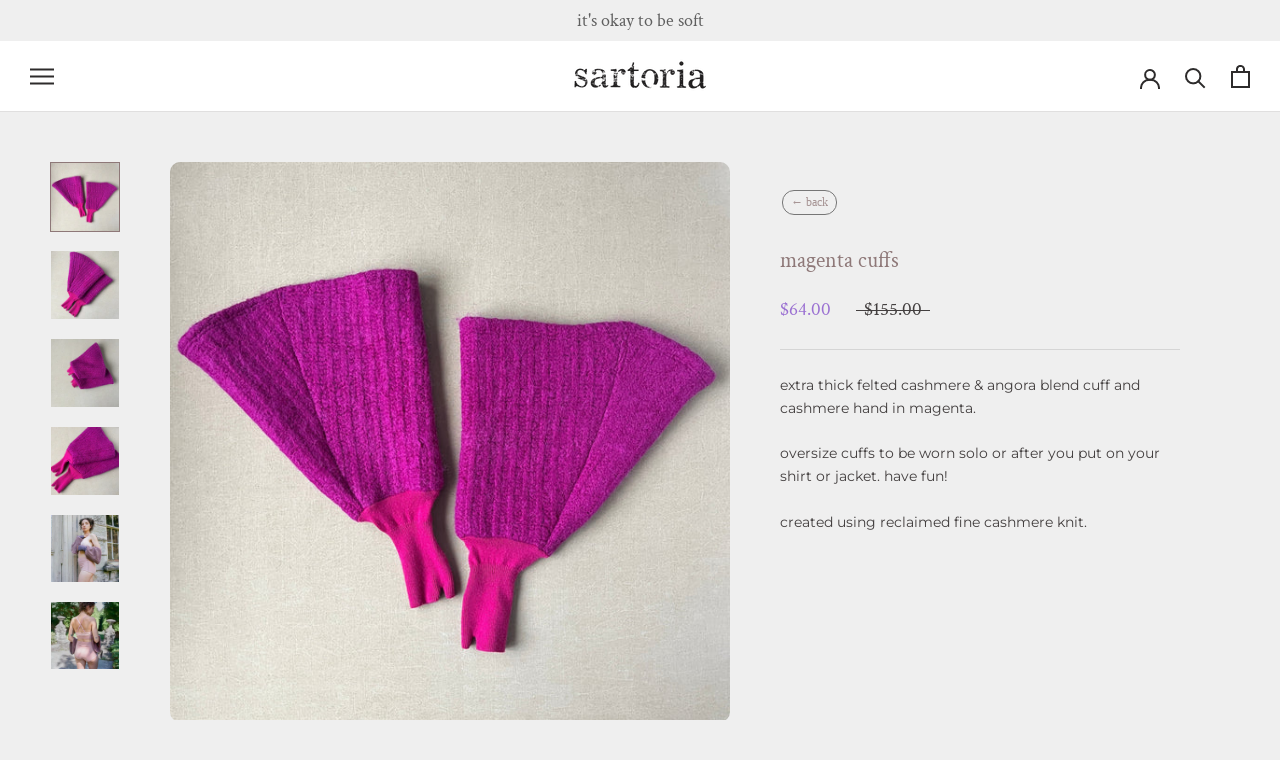

--- FILE ---
content_type: text/html; charset=utf-8
request_url: https://www.sartoria.ca/products/magenta-cuffs
body_size: 20925
content:
<!doctype html>

<html class="no-js" lang="en">
  <head>
    <meta charset="utf-8"> 
    <meta http-equiv="X-UA-Compatible" content="IE=edge,chrome=1">
    <meta name="viewport" content="width=device-width, initial-scale=1.0, height=device-height, minimum-scale=1.0, maximum-scale=1.0">
    <meta name="theme-color" content="">

    <title>
      magenta cuffs &ndash; sartoria 
    </title><meta name="description" content="extra thick felted cashmere &amp;amp; angora blend cuff and cashmere hand in magenta. oversize cuffs to be worn solo or after you put on your shirt or jacket. have fun! created using reclaimed fine cashmere knit."><link rel="canonical" href="https://www.sartoria.ca/products/magenta-cuffs"><link rel="shortcut icon" href="//www.sartoria.ca/cdn/shop/files/sartoria-35_square_96x.jpg?v=1665584631" type="image/png"><meta property="og:type" content="product">
  <meta property="og:title" content="magenta cuffs"><meta property="og:image" content="http://www.sartoria.ca/cdn/shop/products/IMG_4495_9e5ec0c5-1973-4893-bb73-911c69acb421.jpg?v=1677167765">
    <meta property="og:image:secure_url" content="https://www.sartoria.ca/cdn/shop/products/IMG_4495_9e5ec0c5-1973-4893-bb73-911c69acb421.jpg?v=1677167765">
    <meta property="og:image:width" content="2977">
    <meta property="og:image:height" content="2977"><meta property="product:price:amount" content="64.00">
  <meta property="product:price:currency" content="CAD"><meta property="og:description" content="extra thick felted cashmere &amp;amp; angora blend cuff and cashmere hand in magenta. oversize cuffs to be worn solo or after you put on your shirt or jacket. have fun! created using reclaimed fine cashmere knit."><meta property="og:url" content="https://www.sartoria.ca/products/magenta-cuffs">
<meta property="og:site_name" content="sartoria "><meta name="twitter:card" content="summary"><meta name="twitter:title" content="magenta cuffs">
  <meta name="twitter:description" content="extra thick felted cashmere &amp;amp; angora blend cuff and cashmere hand in magenta.
oversize cuffs to be worn solo or after you put on your shirt or jacket. have fun!
created using reclaimed fine cashmere knit.">
  <meta name="twitter:image" content="https://www.sartoria.ca/cdn/shop/products/IMG_4495_9e5ec0c5-1973-4893-bb73-911c69acb421_600x600_crop_center.jpg?v=1677167765">
    <style>
  @font-face {
  font-family: "Crimson Text";
  font-weight: 400;
  font-style: normal;
  font-display: fallback;
  src: url("//www.sartoria.ca/cdn/fonts/crimson_text/crimsontext_n4.a9a5f5ab47c6f5346e7cd274511a5d08c59fb906.woff2") format("woff2"),
       url("//www.sartoria.ca/cdn/fonts/crimson_text/crimsontext_n4.e89f2f0678223181d995b90850b6894b928b2f96.woff") format("woff");
}

  @font-face {
  font-family: Montserrat;
  font-weight: 400;
  font-style: normal;
  font-display: fallback;
  src: url("//www.sartoria.ca/cdn/fonts/montserrat/montserrat_n4.81949fa0ac9fd2021e16436151e8eaa539321637.woff2") format("woff2"),
       url("//www.sartoria.ca/cdn/fonts/montserrat/montserrat_n4.a6c632ca7b62da89c3594789ba828388aac693fe.woff") format("woff");
}


  @font-face {
  font-family: Montserrat;
  font-weight: 700;
  font-style: normal;
  font-display: fallback;
  src: url("//www.sartoria.ca/cdn/fonts/montserrat/montserrat_n7.3c434e22befd5c18a6b4afadb1e3d77c128c7939.woff2") format("woff2"),
       url("//www.sartoria.ca/cdn/fonts/montserrat/montserrat_n7.5d9fa6e2cae713c8fb539a9876489d86207fe957.woff") format("woff");
}

  @font-face {
  font-family: Montserrat;
  font-weight: 400;
  font-style: italic;
  font-display: fallback;
  src: url("//www.sartoria.ca/cdn/fonts/montserrat/montserrat_i4.5a4ea298b4789e064f62a29aafc18d41f09ae59b.woff2") format("woff2"),
       url("//www.sartoria.ca/cdn/fonts/montserrat/montserrat_i4.072b5869c5e0ed5b9d2021e4c2af132e16681ad2.woff") format("woff");
}

  @font-face {
  font-family: Montserrat;
  font-weight: 700;
  font-style: italic;
  font-display: fallback;
  src: url("//www.sartoria.ca/cdn/fonts/montserrat/montserrat_i7.a0d4a463df4f146567d871890ffb3c80408e7732.woff2") format("woff2"),
       url("//www.sartoria.ca/cdn/fonts/montserrat/montserrat_i7.f6ec9f2a0681acc6f8152c40921d2a4d2e1a2c78.woff") format("woff");
}


  :root {
    --heading-font-family : "Crimson Text", serif;
    --heading-font-weight : 400;
    --heading-font-style  : normal;

    --text-font-family : Montserrat, sans-serif;
    --text-font-weight : 400;
    --text-font-style  : normal;

    --base-text-font-size   : 14px;
    --default-text-font-size: 14px;--background          : #efefef;
    --background-rgb      : 239, 239, 239;
    --light-background    : #ffffff;
    --light-background-rgb: 255, 255, 255;
    --heading-color       : #8e7878;
    --text-color          : #433f3f;
    --text-color-rgb      : 67, 63, 63;
    --text-color-light    : #433f3f;
    --text-color-light-rgb: 67, 63, 63;
    --link-color          : #a79595;
    --link-color-rgb      : 167, 149, 149;
    --border-color        : #d5d5d5;
    --border-color-rgb    : 213, 213, 213;

    --button-background    : #ffffff;
    --button-background-rgb: 255, 255, 255;
    --button-text-color    : #867979;

    --header-background       : #ffffff;
    --header-heading-color    : #2d2b2b;
    --header-light-text-color : #a79595;
    --header-border-color     : #e0dfdf;

    --footer-background    : #d9cbcb;
    --footer-text-color    : #2d2b2b;
    --footer-heading-color : #ffffff;
    --footer-border-color  : #bfb3b3;

    --navigation-background      : #a79595;
    --navigation-background-rgb  : 167, 149, 149;
    --navigation-text-color      : #efefef;
    --navigation-text-color-light: rgba(239, 239, 239, 0.5);
    --navigation-border-color    : rgba(239, 239, 239, 0.25);

    --newsletter-popup-background     : #2d2b2b;
    --newsletter-popup-text-color     : #efefef;
    --newsletter-popup-text-color-rgb : 239, 239, 239;

    --secondary-elements-background       : #2d2b2b;
    --secondary-elements-background-rgb   : 45, 43, 43;
    --secondary-elements-text-color       : #efefef;
    --secondary-elements-text-color-light : rgba(239, 239, 239, 0.5);
    --secondary-elements-border-color     : rgba(239, 239, 239, 0.25);

    --product-sale-price-color    : #9b71d2;
    --product-sale-price-color-rgb: 155, 113, 210;
    --product-star-rating: #ffffff;

    /* Shopify related variables */
    --payment-terms-background-color: #efefef;

    /* Products */

    --horizontal-spacing-four-products-per-row: 60px;
        --horizontal-spacing-two-products-per-row : 60px;

    --vertical-spacing-four-products-per-row: 60px;
        --vertical-spacing-two-products-per-row : 75px;

    /* Animation */
    --drawer-transition-timing: cubic-bezier(0.645, 0.045, 0.355, 1);
    --header-base-height: 80px; /* We set a default for browsers that do not support CSS variables */

    /* Cursors */
    --cursor-zoom-in-svg    : url(//www.sartoria.ca/cdn/shop/t/46/assets/cursor-zoom-in.svg?v=176875606567456363431674066795);
    --cursor-zoom-in-2x-svg : url(//www.sartoria.ca/cdn/shop/t/46/assets/cursor-zoom-in-2x.svg?v=104214510830093624051674066795);
  }
</style>

<script>
  // IE11 does not have support for CSS variables, so we have to polyfill them
  if (!(((window || {}).CSS || {}).supports && window.CSS.supports('(--a: 0)'))) {
    const script = document.createElement('script');
    script.type = 'text/javascript';
    script.src = 'https://cdn.jsdelivr.net/npm/css-vars-ponyfill@2';
    script.onload = function() {
      cssVars({});
    };

    document.getElementsByTagName('head')[0].appendChild(script);
  }
</script>
    

    <script>window.performance && window.performance.mark && window.performance.mark('shopify.content_for_header.start');</script><meta id="shopify-digital-wallet" name="shopify-digital-wallet" content="/64687276255/digital_wallets/dialog">
<meta name="shopify-checkout-api-token" content="f812425c478f22390c03f3feddfa9b72">
<meta id="in-context-paypal-metadata" data-shop-id="64687276255" data-venmo-supported="false" data-environment="production" data-locale="en_US" data-paypal-v4="true" data-currency="CAD">
<link rel="alternate" type="application/json+oembed" href="https://www.sartoria.ca/products/magenta-cuffs.oembed">
<script async="async" src="/checkouts/internal/preloads.js?locale=en-CA"></script>
<link rel="preconnect" href="https://shop.app" crossorigin="anonymous">
<script async="async" src="https://shop.app/checkouts/internal/preloads.js?locale=en-CA&shop_id=64687276255" crossorigin="anonymous"></script>
<script id="apple-pay-shop-capabilities" type="application/json">{"shopId":64687276255,"countryCode":"CA","currencyCode":"CAD","merchantCapabilities":["supports3DS"],"merchantId":"gid:\/\/shopify\/Shop\/64687276255","merchantName":"sartoria ","requiredBillingContactFields":["postalAddress","email"],"requiredShippingContactFields":["postalAddress","email"],"shippingType":"shipping","supportedNetworks":["visa","masterCard","amex","discover","interac","jcb"],"total":{"type":"pending","label":"sartoria ","amount":"1.00"},"shopifyPaymentsEnabled":true,"supportsSubscriptions":true}</script>
<script id="shopify-features" type="application/json">{"accessToken":"f812425c478f22390c03f3feddfa9b72","betas":["rich-media-storefront-analytics"],"domain":"www.sartoria.ca","predictiveSearch":true,"shopId":64687276255,"locale":"en"}</script>
<script>var Shopify = Shopify || {};
Shopify.shop = "futura-sartoria.myshopify.com";
Shopify.locale = "en";
Shopify.currency = {"active":"CAD","rate":"1.0"};
Shopify.country = "CA";
Shopify.theme = {"name":"main theme (prestige)","id":136375566559,"schema_name":"Prestige","schema_version":"5.7.0","theme_store_id":855,"role":"main"};
Shopify.theme.handle = "null";
Shopify.theme.style = {"id":null,"handle":null};
Shopify.cdnHost = "www.sartoria.ca/cdn";
Shopify.routes = Shopify.routes || {};
Shopify.routes.root = "/";</script>
<script type="module">!function(o){(o.Shopify=o.Shopify||{}).modules=!0}(window);</script>
<script>!function(o){function n(){var o=[];function n(){o.push(Array.prototype.slice.apply(arguments))}return n.q=o,n}var t=o.Shopify=o.Shopify||{};t.loadFeatures=n(),t.autoloadFeatures=n()}(window);</script>
<script>
  window.ShopifyPay = window.ShopifyPay || {};
  window.ShopifyPay.apiHost = "shop.app\/pay";
  window.ShopifyPay.redirectState = null;
</script>
<script id="shop-js-analytics" type="application/json">{"pageType":"product"}</script>
<script defer="defer" async type="module" src="//www.sartoria.ca/cdn/shopifycloud/shop-js/modules/v2/client.init-shop-cart-sync_C5BV16lS.en.esm.js"></script>
<script defer="defer" async type="module" src="//www.sartoria.ca/cdn/shopifycloud/shop-js/modules/v2/chunk.common_CygWptCX.esm.js"></script>
<script type="module">
  await import("//www.sartoria.ca/cdn/shopifycloud/shop-js/modules/v2/client.init-shop-cart-sync_C5BV16lS.en.esm.js");
await import("//www.sartoria.ca/cdn/shopifycloud/shop-js/modules/v2/chunk.common_CygWptCX.esm.js");

  window.Shopify.SignInWithShop?.initShopCartSync?.({"fedCMEnabled":true,"windoidEnabled":true});

</script>
<script>
  window.Shopify = window.Shopify || {};
  if (!window.Shopify.featureAssets) window.Shopify.featureAssets = {};
  window.Shopify.featureAssets['shop-js'] = {"shop-cart-sync":["modules/v2/client.shop-cart-sync_ZFArdW7E.en.esm.js","modules/v2/chunk.common_CygWptCX.esm.js"],"init-fed-cm":["modules/v2/client.init-fed-cm_CmiC4vf6.en.esm.js","modules/v2/chunk.common_CygWptCX.esm.js"],"shop-cash-offers":["modules/v2/client.shop-cash-offers_DOA2yAJr.en.esm.js","modules/v2/chunk.common_CygWptCX.esm.js","modules/v2/chunk.modal_D71HUcav.esm.js"],"shop-button":["modules/v2/client.shop-button_tlx5R9nI.en.esm.js","modules/v2/chunk.common_CygWptCX.esm.js"],"shop-toast-manager":["modules/v2/client.shop-toast-manager_ClPi3nE9.en.esm.js","modules/v2/chunk.common_CygWptCX.esm.js"],"init-shop-cart-sync":["modules/v2/client.init-shop-cart-sync_C5BV16lS.en.esm.js","modules/v2/chunk.common_CygWptCX.esm.js"],"avatar":["modules/v2/client.avatar_BTnouDA3.en.esm.js"],"init-windoid":["modules/v2/client.init-windoid_sURxWdc1.en.esm.js","modules/v2/chunk.common_CygWptCX.esm.js"],"init-shop-email-lookup-coordinator":["modules/v2/client.init-shop-email-lookup-coordinator_B8hsDcYM.en.esm.js","modules/v2/chunk.common_CygWptCX.esm.js"],"pay-button":["modules/v2/client.pay-button_FdsNuTd3.en.esm.js","modules/v2/chunk.common_CygWptCX.esm.js"],"shop-login-button":["modules/v2/client.shop-login-button_C5VAVYt1.en.esm.js","modules/v2/chunk.common_CygWptCX.esm.js","modules/v2/chunk.modal_D71HUcav.esm.js"],"init-customer-accounts-sign-up":["modules/v2/client.init-customer-accounts-sign-up_CPSyQ0Tj.en.esm.js","modules/v2/client.shop-login-button_C5VAVYt1.en.esm.js","modules/v2/chunk.common_CygWptCX.esm.js","modules/v2/chunk.modal_D71HUcav.esm.js"],"init-shop-for-new-customer-accounts":["modules/v2/client.init-shop-for-new-customer-accounts_ChsxoAhi.en.esm.js","modules/v2/client.shop-login-button_C5VAVYt1.en.esm.js","modules/v2/chunk.common_CygWptCX.esm.js","modules/v2/chunk.modal_D71HUcav.esm.js"],"init-customer-accounts":["modules/v2/client.init-customer-accounts_DxDtT_ad.en.esm.js","modules/v2/client.shop-login-button_C5VAVYt1.en.esm.js","modules/v2/chunk.common_CygWptCX.esm.js","modules/v2/chunk.modal_D71HUcav.esm.js"],"shop-follow-button":["modules/v2/client.shop-follow-button_Cva4Ekp9.en.esm.js","modules/v2/chunk.common_CygWptCX.esm.js","modules/v2/chunk.modal_D71HUcav.esm.js"],"checkout-modal":["modules/v2/client.checkout-modal_BPM8l0SH.en.esm.js","modules/v2/chunk.common_CygWptCX.esm.js","modules/v2/chunk.modal_D71HUcav.esm.js"],"lead-capture":["modules/v2/client.lead-capture_Bi8yE_yS.en.esm.js","modules/v2/chunk.common_CygWptCX.esm.js","modules/v2/chunk.modal_D71HUcav.esm.js"],"shop-login":["modules/v2/client.shop-login_D6lNrXab.en.esm.js","modules/v2/chunk.common_CygWptCX.esm.js","modules/v2/chunk.modal_D71HUcav.esm.js"],"payment-terms":["modules/v2/client.payment-terms_CZxnsJam.en.esm.js","modules/v2/chunk.common_CygWptCX.esm.js","modules/v2/chunk.modal_D71HUcav.esm.js"]};
</script>
<script>(function() {
  var isLoaded = false;
  function asyncLoad() {
    if (isLoaded) return;
    isLoaded = true;
    var urls = ["https:\/\/sc11.tengrowth.com\/gt.js?shop=futura-sartoria.myshopify.com","https:\/\/chimpstatic.com\/mcjs-connected\/js\/users\/c2375b3f27d19c686d7aeb990\/be9a7f8cd7ccfd36e68365d0f.js?shop=futura-sartoria.myshopify.com"];
    for (var i = 0; i < urls.length; i++) {
      var s = document.createElement('script');
      s.type = 'text/javascript';
      s.async = true;
      s.src = urls[i];
      var x = document.getElementsByTagName('script')[0];
      x.parentNode.insertBefore(s, x);
    }
  };
  if(window.attachEvent) {
    window.attachEvent('onload', asyncLoad);
  } else {
    window.addEventListener('load', asyncLoad, false);
  }
})();</script>
<script id="__st">var __st={"a":64687276255,"offset":-18000,"reqid":"ed88c298-c06c-42f9-8863-d6301d8f52be-1768849627","pageurl":"www.sartoria.ca\/products\/magenta-cuffs","u":"aba93720e2d5","p":"product","rtyp":"product","rid":8011119591647};</script>
<script>window.ShopifyPaypalV4VisibilityTracking = true;</script>
<script id="captcha-bootstrap">!function(){'use strict';const t='contact',e='account',n='new_comment',o=[[t,t],['blogs',n],['comments',n],[t,'customer']],c=[[e,'customer_login'],[e,'guest_login'],[e,'recover_customer_password'],[e,'create_customer']],r=t=>t.map((([t,e])=>`form[action*='/${t}']:not([data-nocaptcha='true']) input[name='form_type'][value='${e}']`)).join(','),a=t=>()=>t?[...document.querySelectorAll(t)].map((t=>t.form)):[];function s(){const t=[...o],e=r(t);return a(e)}const i='password',u='form_key',d=['recaptcha-v3-token','g-recaptcha-response','h-captcha-response',i],f=()=>{try{return window.sessionStorage}catch{return}},m='__shopify_v',_=t=>t.elements[u];function p(t,e,n=!1){try{const o=window.sessionStorage,c=JSON.parse(o.getItem(e)),{data:r}=function(t){const{data:e,action:n}=t;return t[m]||n?{data:e,action:n}:{data:t,action:n}}(c);for(const[e,n]of Object.entries(r))t.elements[e]&&(t.elements[e].value=n);n&&o.removeItem(e)}catch(o){console.error('form repopulation failed',{error:o})}}const l='form_type',E='cptcha';function T(t){t.dataset[E]=!0}const w=window,h=w.document,L='Shopify',v='ce_forms',y='captcha';let A=!1;((t,e)=>{const n=(g='f06e6c50-85a8-45c8-87d0-21a2b65856fe',I='https://cdn.shopify.com/shopifycloud/storefront-forms-hcaptcha/ce_storefront_forms_captcha_hcaptcha.v1.5.2.iife.js',D={infoText:'Protected by hCaptcha',privacyText:'Privacy',termsText:'Terms'},(t,e,n)=>{const o=w[L][v],c=o.bindForm;if(c)return c(t,g,e,D).then(n);var r;o.q.push([[t,g,e,D],n]),r=I,A||(h.body.append(Object.assign(h.createElement('script'),{id:'captcha-provider',async:!0,src:r})),A=!0)});var g,I,D;w[L]=w[L]||{},w[L][v]=w[L][v]||{},w[L][v].q=[],w[L][y]=w[L][y]||{},w[L][y].protect=function(t,e){n(t,void 0,e),T(t)},Object.freeze(w[L][y]),function(t,e,n,w,h,L){const[v,y,A,g]=function(t,e,n){const i=e?o:[],u=t?c:[],d=[...i,...u],f=r(d),m=r(i),_=r(d.filter((([t,e])=>n.includes(e))));return[a(f),a(m),a(_),s()]}(w,h,L),I=t=>{const e=t.target;return e instanceof HTMLFormElement?e:e&&e.form},D=t=>v().includes(t);t.addEventListener('submit',(t=>{const e=I(t);if(!e)return;const n=D(e)&&!e.dataset.hcaptchaBound&&!e.dataset.recaptchaBound,o=_(e),c=g().includes(e)&&(!o||!o.value);(n||c)&&t.preventDefault(),c&&!n&&(function(t){try{if(!f())return;!function(t){const e=f();if(!e)return;const n=_(t);if(!n)return;const o=n.value;o&&e.removeItem(o)}(t);const e=Array.from(Array(32),(()=>Math.random().toString(36)[2])).join('');!function(t,e){_(t)||t.append(Object.assign(document.createElement('input'),{type:'hidden',name:u})),t.elements[u].value=e}(t,e),function(t,e){const n=f();if(!n)return;const o=[...t.querySelectorAll(`input[type='${i}']`)].map((({name:t})=>t)),c=[...d,...o],r={};for(const[a,s]of new FormData(t).entries())c.includes(a)||(r[a]=s);n.setItem(e,JSON.stringify({[m]:1,action:t.action,data:r}))}(t,e)}catch(e){console.error('failed to persist form',e)}}(e),e.submit())}));const S=(t,e)=>{t&&!t.dataset[E]&&(n(t,e.some((e=>e===t))),T(t))};for(const o of['focusin','change'])t.addEventListener(o,(t=>{const e=I(t);D(e)&&S(e,y())}));const B=e.get('form_key'),M=e.get(l),P=B&&M;t.addEventListener('DOMContentLoaded',(()=>{const t=y();if(P)for(const e of t)e.elements[l].value===M&&p(e,B);[...new Set([...A(),...v().filter((t=>'true'===t.dataset.shopifyCaptcha))])].forEach((e=>S(e,t)))}))}(h,new URLSearchParams(w.location.search),n,t,e,['guest_login'])})(!0,!0)}();</script>
<script integrity="sha256-4kQ18oKyAcykRKYeNunJcIwy7WH5gtpwJnB7kiuLZ1E=" data-source-attribution="shopify.loadfeatures" defer="defer" src="//www.sartoria.ca/cdn/shopifycloud/storefront/assets/storefront/load_feature-a0a9edcb.js" crossorigin="anonymous"></script>
<script crossorigin="anonymous" defer="defer" src="//www.sartoria.ca/cdn/shopifycloud/storefront/assets/shopify_pay/storefront-65b4c6d7.js?v=20250812"></script>
<script data-source-attribution="shopify.dynamic_checkout.dynamic.init">var Shopify=Shopify||{};Shopify.PaymentButton=Shopify.PaymentButton||{isStorefrontPortableWallets:!0,init:function(){window.Shopify.PaymentButton.init=function(){};var t=document.createElement("script");t.src="https://www.sartoria.ca/cdn/shopifycloud/portable-wallets/latest/portable-wallets.en.js",t.type="module",document.head.appendChild(t)}};
</script>
<script data-source-attribution="shopify.dynamic_checkout.buyer_consent">
  function portableWalletsHideBuyerConsent(e){var t=document.getElementById("shopify-buyer-consent"),n=document.getElementById("shopify-subscription-policy-button");t&&n&&(t.classList.add("hidden"),t.setAttribute("aria-hidden","true"),n.removeEventListener("click",e))}function portableWalletsShowBuyerConsent(e){var t=document.getElementById("shopify-buyer-consent"),n=document.getElementById("shopify-subscription-policy-button");t&&n&&(t.classList.remove("hidden"),t.removeAttribute("aria-hidden"),n.addEventListener("click",e))}window.Shopify?.PaymentButton&&(window.Shopify.PaymentButton.hideBuyerConsent=portableWalletsHideBuyerConsent,window.Shopify.PaymentButton.showBuyerConsent=portableWalletsShowBuyerConsent);
</script>
<script data-source-attribution="shopify.dynamic_checkout.cart.bootstrap">document.addEventListener("DOMContentLoaded",(function(){function t(){return document.querySelector("shopify-accelerated-checkout-cart, shopify-accelerated-checkout")}if(t())Shopify.PaymentButton.init();else{new MutationObserver((function(e,n){t()&&(Shopify.PaymentButton.init(),n.disconnect())})).observe(document.body,{childList:!0,subtree:!0})}}));
</script>
<link id="shopify-accelerated-checkout-styles" rel="stylesheet" media="screen" href="https://www.sartoria.ca/cdn/shopifycloud/portable-wallets/latest/accelerated-checkout-backwards-compat.css" crossorigin="anonymous">
<style id="shopify-accelerated-checkout-cart">
        #shopify-buyer-consent {
  margin-top: 1em;
  display: inline-block;
  width: 100%;
}

#shopify-buyer-consent.hidden {
  display: none;
}

#shopify-subscription-policy-button {
  background: none;
  border: none;
  padding: 0;
  text-decoration: underline;
  font-size: inherit;
  cursor: pointer;
}

#shopify-subscription-policy-button::before {
  box-shadow: none;
}

      </style>

<script>window.performance && window.performance.mark && window.performance.mark('shopify.content_for_header.end');</script>

    <link rel="stylesheet" href="//www.sartoria.ca/cdn/shop/t/46/assets/theme.css?v=171214495261418247551681935000">

    <script>// This allows to expose several variables to the global scope, to be used in scripts
      window.theme = {
        pageType: "product",
        moneyFormat: "${{amount}}",
        moneyWithCurrencyFormat: "${{amount}} CAD",
        currencyCodeEnabled: false,
        productImageSize: "natural",
        searchMode: "product",
        showPageTransition: true,
        showElementStaggering: true,
        showImageZooming: true
      };

      window.routes = {
        rootUrl: "\/",
        rootUrlWithoutSlash: '',
        cartUrl: "\/cart",
        cartAddUrl: "\/cart\/add",
        cartChangeUrl: "\/cart\/change",
        searchUrl: "\/search",
        productRecommendationsUrl: "\/recommendations\/products"
      };

      window.languages = {
        cartAddNote: "add order note",
        cartEditNote: "edit order note",
        productImageLoadingError: "this image could not be loaded. please try to reload the page.",
        productFormAddToCart: "add to cart",
        productFormUnavailable: "unavailable",
        productFormSoldOut: "sold Out",
        shippingEstimatorOneResult: "1 option available:",
        shippingEstimatorMoreResults: "{{count}} options available:",
        shippingEstimatorNoResults: "no shipping could be found"
      };

      window.lazySizesConfig = {
        loadHidden: false,
        hFac: 0.5,
        expFactor: 2,
        ricTimeout: 150,
        lazyClass: 'Image--lazyLoad',
        loadingClass: 'Image--lazyLoading',
        loadedClass: 'Image--lazyLoaded'
      };

      document.documentElement.className = document.documentElement.className.replace('no-js', 'js');
      document.documentElement.style.setProperty('--window-height', window.innerHeight + 'px');

      // We do a quick detection of some features (we could use Modernizr but for so little...)
      (function() {
        document.documentElement.className += ((window.CSS && window.CSS.supports('(position: sticky) or (position: -webkit-sticky)')) ? ' supports-sticky' : ' no-supports-sticky');
        document.documentElement.className += (window.matchMedia('(-moz-touch-enabled: 1), (hover: none)')).matches ? ' no-supports-hover' : ' supports-hover';
      }());

      
    </script>
    
    <script src="//www.sartoria.ca/cdn/shop/t/46/assets/lazysizes.min.js?v=174358363404432586981674066795" async></script><script src="//www.sartoria.ca/cdn/shop/t/46/assets/libs.min.js?v=26178543184394469741674066795" defer></script>
    <script src="//www.sartoria.ca/cdn/shop/t/46/assets/theme.js?v=116291210821653663351674066795" defer></script>
    <script src="//www.sartoria.ca/cdn/shop/t/46/assets/custom.js?v=28329023571233324451674066795" defer></script>

    <script>
      (function () {
        window.onpageshow = function() {
          if (window.theme.showPageTransition) {
            var pageTransition = document.querySelector('.PageTransition');

            if (pageTransition) {
              pageTransition.style.visibility = 'visible';
              pageTransition.style.opacity = '0';
            }
          }

          // When the page is loaded from the cache, we have to reload the cart content
          document.documentElement.dispatchEvent(new CustomEvent('cart:refresh', {
            bubbles: true
          }));
        };
      })();
    </script>

    
  <script type="application/ld+json">
  {
    "@context": "http://schema.org",
    "@type": "Product",
    "offers": [{
          "@type": "Offer",
          "name": "Default Title",
          "availability":"https://schema.org/OutOfStock",
          "price": 64.0,
          "priceCurrency": "CAD",
          "priceValidUntil": "2026-01-29","url": "/products/magenta-cuffs?variant=44034285175007"
        }
],
    "brand": {
      "name": "sartoria"
    },
    "name": "magenta cuffs",
    "description": "extra thick felted cashmere \u0026amp; angora blend cuff and cashmere hand in magenta.\noversize cuffs to be worn solo or after you put on your shirt or jacket. have fun!\ncreated using reclaimed fine cashmere knit.",
    "category": "Arm Warmers \u0026 Sleeves",
    "url": "/products/magenta-cuffs",
    "sku": "",
    "image": {
      "@type": "ImageObject",
      "url": "https://www.sartoria.ca/cdn/shop/products/IMG_4495_9e5ec0c5-1973-4893-bb73-911c69acb421_1024x.jpg?v=1677167765",
      "image": "https://www.sartoria.ca/cdn/shop/products/IMG_4495_9e5ec0c5-1973-4893-bb73-911c69acb421_1024x.jpg?v=1677167765",
      "name": "magenta cuffs",
      "width": "1024",
      "height": "1024"
    }
  }
  </script>



  <script type="application/ld+json">
  {
    "@context": "http://schema.org",
    "@type": "BreadcrumbList",
  "itemListElement": [{
      "@type": "ListItem",
      "position": 1,
      "name": "Home",
      "item": "https://www.sartoria.ca"
    },{
          "@type": "ListItem",
          "position": 2,
          "name": "magenta cuffs",
          "item": "https://www.sartoria.ca/products/magenta-cuffs"
        }]
  }
  </script>

  
  <!-- "snippets/shogun-head.liquid" was not rendered, the associated app was uninstalled -->
    
 <script src="//www.sartoria.ca/cdn/shop/t/46/assets/custom.js?v=28329023571233324451674066795" type="text/javascript"></script>
<!-- BEGIN app block: shopify://apps/infinite-scroll/blocks/app-embed/a3bc84f2-5d30-48ba-bdd2-bc9edbc709f6 --><!-- BEGIN app snippet: app-embed -->

    

<script
  type="application/json"
  id="magepowapps-infinitescroll-settings"
  data-loading="https://cdn.shopify.com/extensions/019b0946-8238-7b29-a39c-7bd6fa4def81/app-e-xtension-138/assets/loader.svg"
  data-asset-css="https://cdn.shopify.com/extensions/019b0946-8238-7b29-a39c-7bd6fa4def81/app-e-xtension-138/assets/infinitescroll.min.css"
  data-page_type="product"
  data-item-count="0"
  data-plan=""
>
  {"autoLink":true,"offset":-1,"font_size":1,"borderSize":1,"borderRadius":5,"imageMaxWidth":100,"src":"\/\/www.sartoria.ca\/cdn\/shop\/files\/loading_dots_f02f886c-b9d0-4b44-8536-891168ce7e63.png?v=1674673481","circleColor":"#016E52","backgroundButtonLoadmore":"#9b71d2","borderColor":"#9b71d2","textLoadmoreColor":"","textLoadingColor":"#121212","colorArrowBacktotop":"#000000","backgroundBacktotop":"#ffffff","prevMoreButtonText":"","loadingText":"loading ...","loadMoreButtonText":"load more ...","container":"","item":"","pagination":"","custom_css":""}
</script>
<script
  class="x-magepow-init"
  type="application/json"
  data-infinitescroll="https://cdn.shopify.com/extensions/019b0946-8238-7b29-a39c-7bd6fa4def81/app-e-xtension-138/assets/infinitescroll.min.js"
></script>
<style data-shopify>
  :root{
  --ias-border-width: 1px;
  --ias-border-color: #9b71d2;
  --ias-border-radius: 5px;
  --ias-bg-loadmore-color: #9b71d2;
  --ias-bg-backtotop-color: #ffffff;
  --ias-arrow-border-color: #000000;
  }
  .ias-trigger, .ias-spinner, .ias-noneleft, .ias-text {font-size: 1em;}
  .ias-trigger .load-more {}
  .ias-spinner span em {color: #121212;}
  .ias-noneleft {}
  .ias-noneleft .load-end {}
  .ias-spinner img {
    max-width: 100%;
  }
  
</style>
<!-- END app snippet --><!-- END app block --><script src="https://cdn.shopify.com/extensions/019b0946-8238-7b29-a39c-7bd6fa4def81/app-e-xtension-138/assets/script.min.js" type="text/javascript" defer="defer"></script>
<link href="https://monorail-edge.shopifysvc.com" rel="dns-prefetch">
<script>(function(){if ("sendBeacon" in navigator && "performance" in window) {try {var session_token_from_headers = performance.getEntriesByType('navigation')[0].serverTiming.find(x => x.name == '_s').description;} catch {var session_token_from_headers = undefined;}var session_cookie_matches = document.cookie.match(/_shopify_s=([^;]*)/);var session_token_from_cookie = session_cookie_matches && session_cookie_matches.length === 2 ? session_cookie_matches[1] : "";var session_token = session_token_from_headers || session_token_from_cookie || "";function handle_abandonment_event(e) {var entries = performance.getEntries().filter(function(entry) {return /monorail-edge.shopifysvc.com/.test(entry.name);});if (!window.abandonment_tracked && entries.length === 0) {window.abandonment_tracked = true;var currentMs = Date.now();var navigation_start = performance.timing.navigationStart;var payload = {shop_id: 64687276255,url: window.location.href,navigation_start,duration: currentMs - navigation_start,session_token,page_type: "product"};window.navigator.sendBeacon("https://monorail-edge.shopifysvc.com/v1/produce", JSON.stringify({schema_id: "online_store_buyer_site_abandonment/1.1",payload: payload,metadata: {event_created_at_ms: currentMs,event_sent_at_ms: currentMs}}));}}window.addEventListener('pagehide', handle_abandonment_event);}}());</script>
<script id="web-pixels-manager-setup">(function e(e,d,r,n,o){if(void 0===o&&(o={}),!Boolean(null===(a=null===(i=window.Shopify)||void 0===i?void 0:i.analytics)||void 0===a?void 0:a.replayQueue)){var i,a;window.Shopify=window.Shopify||{};var t=window.Shopify;t.analytics=t.analytics||{};var s=t.analytics;s.replayQueue=[],s.publish=function(e,d,r){return s.replayQueue.push([e,d,r]),!0};try{self.performance.mark("wpm:start")}catch(e){}var l=function(){var e={modern:/Edge?\/(1{2}[4-9]|1[2-9]\d|[2-9]\d{2}|\d{4,})\.\d+(\.\d+|)|Firefox\/(1{2}[4-9]|1[2-9]\d|[2-9]\d{2}|\d{4,})\.\d+(\.\d+|)|Chrom(ium|e)\/(9{2}|\d{3,})\.\d+(\.\d+|)|(Maci|X1{2}).+ Version\/(15\.\d+|(1[6-9]|[2-9]\d|\d{3,})\.\d+)([,.]\d+|)( \(\w+\)|)( Mobile\/\w+|) Safari\/|Chrome.+OPR\/(9{2}|\d{3,})\.\d+\.\d+|(CPU[ +]OS|iPhone[ +]OS|CPU[ +]iPhone|CPU IPhone OS|CPU iPad OS)[ +]+(15[._]\d+|(1[6-9]|[2-9]\d|\d{3,})[._]\d+)([._]\d+|)|Android:?[ /-](13[3-9]|1[4-9]\d|[2-9]\d{2}|\d{4,})(\.\d+|)(\.\d+|)|Android.+Firefox\/(13[5-9]|1[4-9]\d|[2-9]\d{2}|\d{4,})\.\d+(\.\d+|)|Android.+Chrom(ium|e)\/(13[3-9]|1[4-9]\d|[2-9]\d{2}|\d{4,})\.\d+(\.\d+|)|SamsungBrowser\/([2-9]\d|\d{3,})\.\d+/,legacy:/Edge?\/(1[6-9]|[2-9]\d|\d{3,})\.\d+(\.\d+|)|Firefox\/(5[4-9]|[6-9]\d|\d{3,})\.\d+(\.\d+|)|Chrom(ium|e)\/(5[1-9]|[6-9]\d|\d{3,})\.\d+(\.\d+|)([\d.]+$|.*Safari\/(?![\d.]+ Edge\/[\d.]+$))|(Maci|X1{2}).+ Version\/(10\.\d+|(1[1-9]|[2-9]\d|\d{3,})\.\d+)([,.]\d+|)( \(\w+\)|)( Mobile\/\w+|) Safari\/|Chrome.+OPR\/(3[89]|[4-9]\d|\d{3,})\.\d+\.\d+|(CPU[ +]OS|iPhone[ +]OS|CPU[ +]iPhone|CPU IPhone OS|CPU iPad OS)[ +]+(10[._]\d+|(1[1-9]|[2-9]\d|\d{3,})[._]\d+)([._]\d+|)|Android:?[ /-](13[3-9]|1[4-9]\d|[2-9]\d{2}|\d{4,})(\.\d+|)(\.\d+|)|Mobile Safari.+OPR\/([89]\d|\d{3,})\.\d+\.\d+|Android.+Firefox\/(13[5-9]|1[4-9]\d|[2-9]\d{2}|\d{4,})\.\d+(\.\d+|)|Android.+Chrom(ium|e)\/(13[3-9]|1[4-9]\d|[2-9]\d{2}|\d{4,})\.\d+(\.\d+|)|Android.+(UC? ?Browser|UCWEB|U3)[ /]?(15\.([5-9]|\d{2,})|(1[6-9]|[2-9]\d|\d{3,})\.\d+)\.\d+|SamsungBrowser\/(5\.\d+|([6-9]|\d{2,})\.\d+)|Android.+MQ{2}Browser\/(14(\.(9|\d{2,})|)|(1[5-9]|[2-9]\d|\d{3,})(\.\d+|))(\.\d+|)|K[Aa][Ii]OS\/(3\.\d+|([4-9]|\d{2,})\.\d+)(\.\d+|)/},d=e.modern,r=e.legacy,n=navigator.userAgent;return n.match(d)?"modern":n.match(r)?"legacy":"unknown"}(),u="modern"===l?"modern":"legacy",c=(null!=n?n:{modern:"",legacy:""})[u],f=function(e){return[e.baseUrl,"/wpm","/b",e.hashVersion,"modern"===e.buildTarget?"m":"l",".js"].join("")}({baseUrl:d,hashVersion:r,buildTarget:u}),m=function(e){var d=e.version,r=e.bundleTarget,n=e.surface,o=e.pageUrl,i=e.monorailEndpoint;return{emit:function(e){var a=e.status,t=e.errorMsg,s=(new Date).getTime(),l=JSON.stringify({metadata:{event_sent_at_ms:s},events:[{schema_id:"web_pixels_manager_load/3.1",payload:{version:d,bundle_target:r,page_url:o,status:a,surface:n,error_msg:t},metadata:{event_created_at_ms:s}}]});if(!i)return console&&console.warn&&console.warn("[Web Pixels Manager] No Monorail endpoint provided, skipping logging."),!1;try{return self.navigator.sendBeacon.bind(self.navigator)(i,l)}catch(e){}var u=new XMLHttpRequest;try{return u.open("POST",i,!0),u.setRequestHeader("Content-Type","text/plain"),u.send(l),!0}catch(e){return console&&console.warn&&console.warn("[Web Pixels Manager] Got an unhandled error while logging to Monorail."),!1}}}}({version:r,bundleTarget:l,surface:e.surface,pageUrl:self.location.href,monorailEndpoint:e.monorailEndpoint});try{o.browserTarget=l,function(e){var d=e.src,r=e.async,n=void 0===r||r,o=e.onload,i=e.onerror,a=e.sri,t=e.scriptDataAttributes,s=void 0===t?{}:t,l=document.createElement("script"),u=document.querySelector("head"),c=document.querySelector("body");if(l.async=n,l.src=d,a&&(l.integrity=a,l.crossOrigin="anonymous"),s)for(var f in s)if(Object.prototype.hasOwnProperty.call(s,f))try{l.dataset[f]=s[f]}catch(e){}if(o&&l.addEventListener("load",o),i&&l.addEventListener("error",i),u)u.appendChild(l);else{if(!c)throw new Error("Did not find a head or body element to append the script");c.appendChild(l)}}({src:f,async:!0,onload:function(){if(!function(){var e,d;return Boolean(null===(d=null===(e=window.Shopify)||void 0===e?void 0:e.analytics)||void 0===d?void 0:d.initialized)}()){var d=window.webPixelsManager.init(e)||void 0;if(d){var r=window.Shopify.analytics;r.replayQueue.forEach((function(e){var r=e[0],n=e[1],o=e[2];d.publishCustomEvent(r,n,o)})),r.replayQueue=[],r.publish=d.publishCustomEvent,r.visitor=d.visitor,r.initialized=!0}}},onerror:function(){return m.emit({status:"failed",errorMsg:"".concat(f," has failed to load")})},sri:function(e){var d=/^sha384-[A-Za-z0-9+/=]+$/;return"string"==typeof e&&d.test(e)}(c)?c:"",scriptDataAttributes:o}),m.emit({status:"loading"})}catch(e){m.emit({status:"failed",errorMsg:(null==e?void 0:e.message)||"Unknown error"})}}})({shopId: 64687276255,storefrontBaseUrl: "https://www.sartoria.ca",extensionsBaseUrl: "https://extensions.shopifycdn.com/cdn/shopifycloud/web-pixels-manager",monorailEndpoint: "https://monorail-edge.shopifysvc.com/unstable/produce_batch",surface: "storefront-renderer",enabledBetaFlags: ["2dca8a86"],webPixelsConfigList: [{"id":"shopify-app-pixel","configuration":"{}","eventPayloadVersion":"v1","runtimeContext":"STRICT","scriptVersion":"0450","apiClientId":"shopify-pixel","type":"APP","privacyPurposes":["ANALYTICS","MARKETING"]},{"id":"shopify-custom-pixel","eventPayloadVersion":"v1","runtimeContext":"LAX","scriptVersion":"0450","apiClientId":"shopify-pixel","type":"CUSTOM","privacyPurposes":["ANALYTICS","MARKETING"]}],isMerchantRequest: false,initData: {"shop":{"name":"sartoria ","paymentSettings":{"currencyCode":"CAD"},"myshopifyDomain":"futura-sartoria.myshopify.com","countryCode":"CA","storefrontUrl":"https:\/\/www.sartoria.ca"},"customer":null,"cart":null,"checkout":null,"productVariants":[{"price":{"amount":64.0,"currencyCode":"CAD"},"product":{"title":"magenta cuffs","vendor":"sartoria","id":"8011119591647","untranslatedTitle":"magenta cuffs","url":"\/products\/magenta-cuffs","type":"Arm Warmers \u0026 Sleeves"},"id":"44034285175007","image":{"src":"\/\/www.sartoria.ca\/cdn\/shop\/products\/IMG_4495_9e5ec0c5-1973-4893-bb73-911c69acb421.jpg?v=1677167765"},"sku":"","title":"Default Title","untranslatedTitle":"Default Title"}],"purchasingCompany":null},},"https://www.sartoria.ca/cdn","fcfee988w5aeb613cpc8e4bc33m6693e112",{"modern":"","legacy":""},{"shopId":"64687276255","storefrontBaseUrl":"https:\/\/www.sartoria.ca","extensionBaseUrl":"https:\/\/extensions.shopifycdn.com\/cdn\/shopifycloud\/web-pixels-manager","surface":"storefront-renderer","enabledBetaFlags":"[\"2dca8a86\"]","isMerchantRequest":"false","hashVersion":"fcfee988w5aeb613cpc8e4bc33m6693e112","publish":"custom","events":"[[\"page_viewed\",{}],[\"product_viewed\",{\"productVariant\":{\"price\":{\"amount\":64.0,\"currencyCode\":\"CAD\"},\"product\":{\"title\":\"magenta cuffs\",\"vendor\":\"sartoria\",\"id\":\"8011119591647\",\"untranslatedTitle\":\"magenta cuffs\",\"url\":\"\/products\/magenta-cuffs\",\"type\":\"Arm Warmers \u0026 Sleeves\"},\"id\":\"44034285175007\",\"image\":{\"src\":\"\/\/www.sartoria.ca\/cdn\/shop\/products\/IMG_4495_9e5ec0c5-1973-4893-bb73-911c69acb421.jpg?v=1677167765\"},\"sku\":\"\",\"title\":\"Default Title\",\"untranslatedTitle\":\"Default Title\"}}]]"});</script><script>
  window.ShopifyAnalytics = window.ShopifyAnalytics || {};
  window.ShopifyAnalytics.meta = window.ShopifyAnalytics.meta || {};
  window.ShopifyAnalytics.meta.currency = 'CAD';
  var meta = {"product":{"id":8011119591647,"gid":"gid:\/\/shopify\/Product\/8011119591647","vendor":"sartoria","type":"Arm Warmers \u0026 Sleeves","handle":"magenta-cuffs","variants":[{"id":44034285175007,"price":6400,"name":"magenta cuffs","public_title":null,"sku":""}],"remote":false},"page":{"pageType":"product","resourceType":"product","resourceId":8011119591647,"requestId":"ed88c298-c06c-42f9-8863-d6301d8f52be-1768849627"}};
  for (var attr in meta) {
    window.ShopifyAnalytics.meta[attr] = meta[attr];
  }
</script>
<script class="analytics">
  (function () {
    var customDocumentWrite = function(content) {
      var jquery = null;

      if (window.jQuery) {
        jquery = window.jQuery;
      } else if (window.Checkout && window.Checkout.$) {
        jquery = window.Checkout.$;
      }

      if (jquery) {
        jquery('body').append(content);
      }
    };

    var hasLoggedConversion = function(token) {
      if (token) {
        return document.cookie.indexOf('loggedConversion=' + token) !== -1;
      }
      return false;
    }

    var setCookieIfConversion = function(token) {
      if (token) {
        var twoMonthsFromNow = new Date(Date.now());
        twoMonthsFromNow.setMonth(twoMonthsFromNow.getMonth() + 2);

        document.cookie = 'loggedConversion=' + token + '; expires=' + twoMonthsFromNow;
      }
    }

    var trekkie = window.ShopifyAnalytics.lib = window.trekkie = window.trekkie || [];
    if (trekkie.integrations) {
      return;
    }
    trekkie.methods = [
      'identify',
      'page',
      'ready',
      'track',
      'trackForm',
      'trackLink'
    ];
    trekkie.factory = function(method) {
      return function() {
        var args = Array.prototype.slice.call(arguments);
        args.unshift(method);
        trekkie.push(args);
        return trekkie;
      };
    };
    for (var i = 0; i < trekkie.methods.length; i++) {
      var key = trekkie.methods[i];
      trekkie[key] = trekkie.factory(key);
    }
    trekkie.load = function(config) {
      trekkie.config = config || {};
      trekkie.config.initialDocumentCookie = document.cookie;
      var first = document.getElementsByTagName('script')[0];
      var script = document.createElement('script');
      script.type = 'text/javascript';
      script.onerror = function(e) {
        var scriptFallback = document.createElement('script');
        scriptFallback.type = 'text/javascript';
        scriptFallback.onerror = function(error) {
                var Monorail = {
      produce: function produce(monorailDomain, schemaId, payload) {
        var currentMs = new Date().getTime();
        var event = {
          schema_id: schemaId,
          payload: payload,
          metadata: {
            event_created_at_ms: currentMs,
            event_sent_at_ms: currentMs
          }
        };
        return Monorail.sendRequest("https://" + monorailDomain + "/v1/produce", JSON.stringify(event));
      },
      sendRequest: function sendRequest(endpointUrl, payload) {
        // Try the sendBeacon API
        if (window && window.navigator && typeof window.navigator.sendBeacon === 'function' && typeof window.Blob === 'function' && !Monorail.isIos12()) {
          var blobData = new window.Blob([payload], {
            type: 'text/plain'
          });

          if (window.navigator.sendBeacon(endpointUrl, blobData)) {
            return true;
          } // sendBeacon was not successful

        } // XHR beacon

        var xhr = new XMLHttpRequest();

        try {
          xhr.open('POST', endpointUrl);
          xhr.setRequestHeader('Content-Type', 'text/plain');
          xhr.send(payload);
        } catch (e) {
          console.log(e);
        }

        return false;
      },
      isIos12: function isIos12() {
        return window.navigator.userAgent.lastIndexOf('iPhone; CPU iPhone OS 12_') !== -1 || window.navigator.userAgent.lastIndexOf('iPad; CPU OS 12_') !== -1;
      }
    };
    Monorail.produce('monorail-edge.shopifysvc.com',
      'trekkie_storefront_load_errors/1.1',
      {shop_id: 64687276255,
      theme_id: 136375566559,
      app_name: "storefront",
      context_url: window.location.href,
      source_url: "//www.sartoria.ca/cdn/s/trekkie.storefront.cd680fe47e6c39ca5d5df5f0a32d569bc48c0f27.min.js"});

        };
        scriptFallback.async = true;
        scriptFallback.src = '//www.sartoria.ca/cdn/s/trekkie.storefront.cd680fe47e6c39ca5d5df5f0a32d569bc48c0f27.min.js';
        first.parentNode.insertBefore(scriptFallback, first);
      };
      script.async = true;
      script.src = '//www.sartoria.ca/cdn/s/trekkie.storefront.cd680fe47e6c39ca5d5df5f0a32d569bc48c0f27.min.js';
      first.parentNode.insertBefore(script, first);
    };
    trekkie.load(
      {"Trekkie":{"appName":"storefront","development":false,"defaultAttributes":{"shopId":64687276255,"isMerchantRequest":null,"themeId":136375566559,"themeCityHash":"7823141577876150920","contentLanguage":"en","currency":"CAD","eventMetadataId":"8b8360d1-f2c5-498c-8d1f-49816076074c"},"isServerSideCookieWritingEnabled":true,"monorailRegion":"shop_domain","enabledBetaFlags":["65f19447"]},"Session Attribution":{},"S2S":{"facebookCapiEnabled":false,"source":"trekkie-storefront-renderer","apiClientId":580111}}
    );

    var loaded = false;
    trekkie.ready(function() {
      if (loaded) return;
      loaded = true;

      window.ShopifyAnalytics.lib = window.trekkie;

      var originalDocumentWrite = document.write;
      document.write = customDocumentWrite;
      try { window.ShopifyAnalytics.merchantGoogleAnalytics.call(this); } catch(error) {};
      document.write = originalDocumentWrite;

      window.ShopifyAnalytics.lib.page(null,{"pageType":"product","resourceType":"product","resourceId":8011119591647,"requestId":"ed88c298-c06c-42f9-8863-d6301d8f52be-1768849627","shopifyEmitted":true});

      var match = window.location.pathname.match(/checkouts\/(.+)\/(thank_you|post_purchase)/)
      var token = match? match[1]: undefined;
      if (!hasLoggedConversion(token)) {
        setCookieIfConversion(token);
        window.ShopifyAnalytics.lib.track("Viewed Product",{"currency":"CAD","variantId":44034285175007,"productId":8011119591647,"productGid":"gid:\/\/shopify\/Product\/8011119591647","name":"magenta cuffs","price":"64.00","sku":"","brand":"sartoria","variant":null,"category":"Arm Warmers \u0026 Sleeves","nonInteraction":true,"remote":false},undefined,undefined,{"shopifyEmitted":true});
      window.ShopifyAnalytics.lib.track("monorail:\/\/trekkie_storefront_viewed_product\/1.1",{"currency":"CAD","variantId":44034285175007,"productId":8011119591647,"productGid":"gid:\/\/shopify\/Product\/8011119591647","name":"magenta cuffs","price":"64.00","sku":"","brand":"sartoria","variant":null,"category":"Arm Warmers \u0026 Sleeves","nonInteraction":true,"remote":false,"referer":"https:\/\/www.sartoria.ca\/products\/magenta-cuffs"});
      }
    });


        var eventsListenerScript = document.createElement('script');
        eventsListenerScript.async = true;
        eventsListenerScript.src = "//www.sartoria.ca/cdn/shopifycloud/storefront/assets/shop_events_listener-3da45d37.js";
        document.getElementsByTagName('head')[0].appendChild(eventsListenerScript);

})();</script>
<script
  defer
  src="https://www.sartoria.ca/cdn/shopifycloud/perf-kit/shopify-perf-kit-3.0.4.min.js"
  data-application="storefront-renderer"
  data-shop-id="64687276255"
  data-render-region="gcp-us-central1"
  data-page-type="product"
  data-theme-instance-id="136375566559"
  data-theme-name="Prestige"
  data-theme-version="5.7.0"
  data-monorail-region="shop_domain"
  data-resource-timing-sampling-rate="10"
  data-shs="true"
  data-shs-beacon="true"
  data-shs-export-with-fetch="true"
  data-shs-logs-sample-rate="1"
  data-shs-beacon-endpoint="https://www.sartoria.ca/api/collect"
></script>
</head><body class="prestige--v4 features--heading-large features--show-page-transition features--show-button-transition features--show-image-zooming features--show-element-staggering  template-product"><svg class="u-visually-hidden">
      <linearGradient id="rating-star-gradient-half">
        <stop offset="50%" stop-color="var(--product-star-rating)" />
        <stop offset="50%" stop-color="var(--text-color-light)" />
      </linearGradient>
    </svg>

    <a class="PageSkipLink u-visually-hidden" href="#main">Skip to content</a>
    <span class="LoadingBar"></span>
    <div class="PageOverlay"></div><div class="PageTransition"></div><div id="shopify-section-popup" class="shopify-section"></div>
    <div id="shopify-section-sidebar-menu" class="shopify-section"><section id="sidebar-menu" class="SidebarMenu Drawer Drawer--small Drawer--fromLeft" aria-hidden="true" data-section-id="sidebar-menu" data-section-type="sidebar-menu">
    <header class="Drawer__Header" data-drawer-animated-left>
      <button class="Drawer__Close Icon-Wrapper--clickable" data-action="close-drawer" data-drawer-id="sidebar-menu" aria-label="Close navigation"><svg class="Icon Icon--close " role="presentation" viewBox="0 0 16 14">
      <path d="M15 0L1 14m14 0L1 0" stroke="currentColor" fill="none" fill-rule="evenodd"></path>
    </svg></button>
    </header>

    <div class="Drawer__Content">
      <div class="Drawer__Main" data-drawer-animated-left data-scrollable>
        <div class="Drawer__Container">
          <nav class="SidebarMenu__Nav SidebarMenu__Nav--primary" aria-label="Sidebar navigation"><div class="Collapsible"><a href="/" class="Collapsible__Button Heading Link Link--primary u-h6">home</a></div><div class="Collapsible"><button class="Collapsible__Button Heading u-h6" data-action="toggle-collapsible" aria-expanded="false">SHOP<span class="Collapsible__Plus"></span>
                  </button>

                  <div class="Collapsible__Inner">
                    <div class="Collapsible__Content"><div class="Collapsible"><a href="/collections/made-to-order" class="Collapsible__Button Heading Text--subdued Link Link--primary u-h7">the sartoria collection</a></div><div class="Collapsible"><a href="/collections/soft-bits-patterns" class="Collapsible__Button Heading Text--subdued Link Link--primary u-h7">patterns</a></div></div>
                  </div></div><div class="Collapsible"><a href="/products/repair-kits" class="Collapsible__Button Heading Link Link--primary u-h6">repair kits</a></div><div class="Collapsible"><a href="/pages/soft-bits" class="Collapsible__Button Heading Link Link--primary u-h6">soft bits</a></div><div class="Collapsible"><a href="/pages/workshops" class="Collapsible__Button Heading Link Link--primary u-h6">workshops</a></div><div class="Collapsible"><a href="/pages/costumes" class="Collapsible__Button Heading Link Link--primary u-h6">costumes</a></div><div class="Collapsible"><a href="/pages/soft-ending-letter" class="Collapsible__Button Heading Link Link--primary u-h6">announcement of our soft ending</a></div><div class="Collapsible"><a href="/pages/about" class="Collapsible__Button Heading Link Link--primary u-h6">about</a></div><div class="Collapsible"><a href="/pages/community-rope-project" class="Collapsible__Button Heading Link Link--primary u-h6">contact</a></div></nav><nav class="SidebarMenu__Nav SidebarMenu__Nav--secondary">
            <ul class="Linklist Linklist--spacingLoose"><li class="Linklist__Item">
                  <a href="/account" class="Text--subdued Link Link--primary">Account</a>
                </li></ul>
          </nav>
        </div>
      </div></div>
</section>

</div>
<div id="sidebar-cart" class="Drawer Drawer--fromRight" aria-hidden="true" data-section-id="cart" data-section-type="cart" data-section-settings='{
  "type": "drawer",
  "itemCount": 0,
  "drawer": true,
  "hasShippingEstimator": false
}'>
  <div class="Drawer__Header Drawer__Header--bordered Drawer__Container">
      <span class="Drawer__Title Heading u-h4">cart</span>

      <button class="Drawer__Close Icon-Wrapper--clickable" data-action="close-drawer" data-drawer-id="sidebar-cart" aria-label="Close cart"><svg class="Icon Icon--close " role="presentation" viewBox="0 0 16 14">
      <path d="M15 0L1 14m14 0L1 0" stroke="currentColor" fill="none" fill-rule="evenodd"></path>
    </svg></button>
  </div>

  <form class="Cart Drawer__Content" action="/cart" method="POST" novalidate>
    <div class="Drawer__Main" data-scrollable><p class="Cart__Empty Heading u-h5">your cart is empty</p></div></form>
</div>
<div class="PageContainer">
      <div id="shopify-section-announcement" class="shopify-section"><section id="section-announcement" data-section-id="announcement" data-section-type="announcement-bar">
      <div class="AnnouncementBar">
        <div class="AnnouncementBar__Wrapper">
          <p class="AnnouncementBar__Content Heading">it&#39;s okay to be soft
</p>
        </div>
      </div>
    </section>

    <style>
      #section-announcement {
        background: #efefef;
        color: #000000;
      }
    </style>

    <script>
      document.documentElement.style.setProperty('--announcement-bar-height', document.getElementById('shopify-section-announcement').offsetHeight + 'px');
    </script></div>
      <div id="shopify-section-header" class="shopify-section shopify-section--header"><div id="Search" class="Search" aria-hidden="true">
  <div class="Search__Inner">
    <div class="Search__SearchBar">
      <form action="/search" name="GET" role="search" class="Search__Form">
        <div class="Search__InputIconWrapper">
          <span class="hidden-tablet-and-up"><svg class="Icon Icon--search " role="presentation" viewBox="0 0 18 17">
      <g transform="translate(1 1)" stroke="currentColor" fill="none" fill-rule="evenodd" stroke-linecap="square">
        <path d="M16 16l-5.0752-5.0752"></path>
        <circle cx="6.4" cy="6.4" r="6.4"></circle>
      </g>
    </svg></span>
          <span class="hidden-phone"><svg class="Icon Icon--search-desktop " role="presentation" viewBox="0 0 21 21">
      <g transform="translate(1 1)" stroke="currentColor" stroke-width="2" fill="none" fill-rule="evenodd" stroke-linecap="square">
        <path d="M18 18l-5.7096-5.7096"></path>
        <circle cx="7.2" cy="7.2" r="7.2"></circle>
      </g>
    </svg></span>
        </div>

        <input type="search" class="Search__Input Heading" name="q" autocomplete="off" autocorrect="off" autocapitalize="off" aria-label="search..." placeholder="search..." autofocus>
        <input type="hidden" name="type" value="product">
      </form>

      <button class="Search__Close Link Link--primary" data-action="close-search" aria-label="Close search"><svg class="Icon Icon--close " role="presentation" viewBox="0 0 16 14">
      <path d="M15 0L1 14m14 0L1 0" stroke="currentColor" fill="none" fill-rule="evenodd"></path>
    </svg></button>
    </div>

    <div class="Search__Results" aria-hidden="true"></div>
  </div>
</div><header id="section-header"
        class="Header Header--sidebar Header--initialized  Header--withIcons"
        data-section-id="header"
        data-section-type="header"
        data-section-settings='{
  "navigationStyle": "sidebar",
  "hasTransparentHeader": false,
  "isSticky": true
}'
        role="banner">
  <div class="Header__Wrapper">
    <div class="Header__FlexItem Header__FlexItem--fill">
      <button class="Header__Icon Icon-Wrapper Icon-Wrapper--clickable " aria-expanded="false" data-action="open-drawer" data-drawer-id="sidebar-menu" aria-label="Open navigation">
        <span class="hidden-tablet-and-up"><svg class="Icon Icon--nav " role="presentation" viewBox="0 0 20 14">
      <path d="M0 14v-1h20v1H0zm0-7.5h20v1H0v-1zM0 0h20v1H0V0z" fill="currentColor"></path>
    </svg></span>
        <span class="hidden-phone"><svg class="Icon Icon--nav-desktop " role="presentation" viewBox="0 0 24 16">
      <path d="M0 15.985v-2h24v2H0zm0-9h24v2H0v-2zm0-7h24v2H0v-2z" fill="currentColor"></path>
    </svg></span>
      </button></div><div class="Header__FlexItem Header__FlexItem--logo"><div class="Header__Logo"><a href="/" class="Header__LogoLink"><img class="Header__LogoImage Header__LogoImage--primary"
               src="//www.sartoria.ca/cdn/shop/files/Sartoria_Logo_copy_140x.png?v=1664570543"
               srcset="//www.sartoria.ca/cdn/shop/files/Sartoria_Logo_copy_140x.png?v=1664570543 1x, //www.sartoria.ca/cdn/shop/files/Sartoria_Logo_copy_140x@2x.png?v=1664570543 2x"
               width="658"
               height="164"
               alt="handmade lingerie &amp; lounge knitwear brand sartoria logo "></a></div></div>

    <div class="Header__FlexItem Header__FlexItem--fill"><a href="/account" class="Header__Icon Icon-Wrapper Icon-Wrapper--clickable hidden-phone"><svg class="Icon Icon--account " role="presentation" viewBox="0 0 20 20">
      <g transform="translate(1 1)" stroke="currentColor" stroke-width="2" fill="none" fill-rule="evenodd" stroke-linecap="square">
        <path d="M0 18c0-4.5188182 3.663-8.18181818 8.18181818-8.18181818h1.63636364C14.337 9.81818182 18 13.4811818 18 18"></path>
        <circle cx="9" cy="4.90909091" r="4.90909091"></circle>
      </g>
    </svg></a><a href="/search" class="Header__Icon Icon-Wrapper Icon-Wrapper--clickable " data-action="toggle-search" aria-label="Search">
        <span class="hidden-tablet-and-up"><svg class="Icon Icon--search " role="presentation" viewBox="0 0 18 17">
      <g transform="translate(1 1)" stroke="currentColor" fill="none" fill-rule="evenodd" stroke-linecap="square">
        <path d="M16 16l-5.0752-5.0752"></path>
        <circle cx="6.4" cy="6.4" r="6.4"></circle>
      </g>
    </svg></span>
        <span class="hidden-phone"><svg class="Icon Icon--search-desktop " role="presentation" viewBox="0 0 21 21">
      <g transform="translate(1 1)" stroke="currentColor" stroke-width="2" fill="none" fill-rule="evenodd" stroke-linecap="square">
        <path d="M18 18l-5.7096-5.7096"></path>
        <circle cx="7.2" cy="7.2" r="7.2"></circle>
      </g>
    </svg></span>
      </a>

      <a href="/cart" class="Header__Icon Icon-Wrapper Icon-Wrapper--clickable " data-action="open-drawer" data-drawer-id="sidebar-cart" aria-expanded="false" aria-label="Open cart">
        <span class="hidden-tablet-and-up"><svg class="Icon Icon--cart " role="presentation" viewBox="0 0 17 20">
      <path d="M0 20V4.995l1 .006v.015l4-.002V4c0-2.484 1.274-4 3.5-4C10.518 0 12 1.48 12 4v1.012l5-.003v.985H1V19h15V6.005h1V20H0zM11 4.49C11 2.267 10.507 1 8.5 1 6.5 1 6 2.27 6 4.49V5l5-.002V4.49z" fill="currentColor"></path>
    </svg></span>
        <span class="hidden-phone"><svg class="Icon Icon--cart-desktop " role="presentation" viewBox="0 0 19 23">
      <path d="M0 22.985V5.995L2 6v.03l17-.014v16.968H0zm17-15H2v13h15v-13zm-5-2.882c0-2.04-.493-3.203-2.5-3.203-2 0-2.5 1.164-2.5 3.203v.912H5V4.647C5 1.19 7.274 0 9.5 0 11.517 0 14 1.354 14 4.647v1.368h-2v-.912z" fill="currentColor"></path>
    </svg></span>
        <span class="Header__CartDot "></span>
      </a>
    </div>
  </div>


</header>

<style>:root {
      --use-sticky-header: 1;
      --use-unsticky-header: 0;
    }

    .shopify-section--header {
      position: -webkit-sticky;
      position: sticky;
    }.Header__LogoImage {
      max-width: 140px;
    }

    @media screen and (max-width: 640px) {
      .Header__LogoImage {
        max-width: 90px;
      }
    }:root {
      --header-is-not-transparent: 1;
      --header-is-transparent: 0;
    }</style>

<script>
  document.documentElement.style.setProperty('--header-height', document.getElementById('shopify-section-header').offsetHeight + 'px');
</script>

</div>

      <main id="main" role="main">
        <div id="shopify-section-template--16662664446175__main" class="shopify-section shopify-section--bordered"><script>
  // To power the recently viewed products section, we save the ID of the product inside the local storage
  (() => {
    let items = JSON.parse(localStorage.getItem('recentlyViewedProducts') || '[]');

    // We check if the current product already exists, and if it does not, we add it at the start
    if (!items.includes(8011119591647)) {
      items.unshift(8011119591647);
    }

    // Then, we save the current product into the local storage, by keeping only the 8 most recent
    try {
      localStorage.setItem('recentlyViewedProducts', JSON.stringify(items.slice(0, 8)));
    } catch (error) {
      // Do nothing, this may happen in Safari in incognito mode
    }
  })();
</script>

<section class="Product Product--large" data-section-id="template--16662664446175__main" data-section-type="product" data-section-settings='{
  "enableHistoryState": true,
  "templateSuffix": "",
  "showInventoryQuantity": false,
  "showSku": false,
  "stackProductImages": true,
  "showThumbnails": true,
  "enableVideoLooping": false,
  "inventoryQuantityThreshold": 0,
  "showPriceInButton": null,
  "enableImageZoom": true,
  "showPaymentButton": null,
  "useAjaxCart": true
}'>
  <div class="Product__Wrapper"><div class="Product__Gallery Product__Gallery--stack Product__Gallery--withThumbnails">
        <span id="ProductGallery" class="Anchor"></span><div class="Product__ActionList hidden-lap-and-up ">
            <div class="Product__ActionItem hidden-lap-and-up">
          <button class="RoundButton RoundButton--small RoundButton--flat" aria-label="zoom" data-action="open-product-zoom"><svg class="Icon Icon--plus " role="presentation" viewBox="0 0 16 16">
      <g stroke="currentColor" fill="none" fill-rule="evenodd" stroke-linecap="square">
        <path d="M8,1 L8,15"></path>
        <path d="M1,8 L15,8"></path>
      </g>
    </svg></button>
        </div>
          </div><div class="Product__SlideshowNav Product__SlideshowNav--thumbnails">
                <div class="Product__SlideshowNavScroller"><a href="#Media32218494599391" data-offset="-25" data-focus-on-click data-media-id="32218494599391" class="Product__SlideshowNavImage AspectRatio is-selected" style="--aspect-ratio: 1.0">
                        <img src="//www.sartoria.ca/cdn/shop/products/IMG_4495_9e5ec0c5-1973-4893-bb73-911c69acb421_160x.jpg?v=1677167765" alt="magenta cuffs"></a><a href="#Media32218494664927" data-offset="-25" data-focus-on-click data-media-id="32218494664927" class="Product__SlideshowNavImage AspectRatio " style="--aspect-ratio: 1.0">
                        <img src="//www.sartoria.ca/cdn/shop/products/IMG_44942_18597e8b-279c-4007-b437-f4b0a8e5ff63_160x.jpg?v=1677167765" alt="magenta cuffs"></a><a href="#Media32218494697695" data-offset="-25" data-focus-on-click data-media-id="32218494697695" class="Product__SlideshowNavImage AspectRatio " style="--aspect-ratio: 1.0">
                        <img src="//www.sartoria.ca/cdn/shop/products/IMG_4496_cb848c1f-7b0e-49f9-b3b5-0f184dcbee2a_160x.jpg?v=1677167765" alt="magenta cuffs"></a><a href="#Media32218494730463" data-offset="-25" data-focus-on-click data-media-id="32218494730463" class="Product__SlideshowNavImage AspectRatio " style="--aspect-ratio: 1.0">
                        <img src="//www.sartoria.ca/cdn/shop/products/IMG_4498_1df04172-7d55-4f56-88b9-9acfe7535860_160x.jpg?v=1677167765" alt="magenta cuffs"></a><a href="#Media32218494763231" data-offset="-25" data-focus-on-click data-media-id="32218494763231" class="Product__SlideshowNavImage AspectRatio " style="--aspect-ratio: 1.015228426395939">
                        <img src="//www.sartoria.ca/cdn/shop/products/sartoria-55_42179cb6-4b40-43c4-affd-9c9c4530d925_160x.jpg?v=1677167765" alt="magenta cuffs"></a><a href="#Media32218494795999" data-offset="-25" data-focus-on-click data-media-id="32218494795999" class="Product__SlideshowNavImage AspectRatio " style="--aspect-ratio: 1.015228426395939">
                        <img src="//www.sartoria.ca/cdn/shop/products/sartoria-54_f8ab2024-8605-4098-ae96-f3c7d5f95787_160x.jpg?v=1677167765" alt="magenta cuffs"></a></div>
              </div><div class="Product__SlideshowNav Product__SlideshowNav--dots">
                <div class="Product__SlideshowNavScroller"><a href="#Media32218494599391" data-offset="-25" data-focus-on-click class="Product__SlideshowNavDot is-selected"></a><a href="#Media32218494664927" data-offset="-25" data-focus-on-click class="Product__SlideshowNavDot "></a><a href="#Media32218494697695" data-offset="-25" data-focus-on-click class="Product__SlideshowNavDot "></a><a href="#Media32218494730463" data-offset="-25" data-focus-on-click class="Product__SlideshowNavDot "></a><a href="#Media32218494763231" data-offset="-25" data-focus-on-click class="Product__SlideshowNavDot "></a><a href="#Media32218494795999" data-offset="-25" data-focus-on-click class="Product__SlideshowNavDot "></a></div>
              </div><div class="Product__Slideshow Product__Slideshow--zoomable Carousel" data-flickity-config='{
          "prevNextButtons": false,
          "pageDots": false,
          "adaptiveHeight": true,
          "watchCSS": true,
          "dragThreshold": 8,
          "initialIndex": 0,
          "arrowShape": {"x0": 20, "x1": 60, "y1": 40, "x2": 60, "y2": 35, "x3": 25}
        }'>
          <div id="Media32218494599391" tabindex="0" class="Product__SlideItem Product__SlideItem--image Carousel__Cell is-selected" data-media-type="image" data-media-id="32218494599391" data-media-position="1" data-image-media-position="0">
              <div class="AspectRatio AspectRatio--withFallback" style="padding-bottom: 100.0%; --aspect-ratio: 1.0;">
                

                <img class="Image--lazyLoad Image--fadeIn" data-src="//www.sartoria.ca/cdn/shop/products/IMG_4495_9e5ec0c5-1973-4893-bb73-911c69acb421_{width}x.jpg?v=1677167765" data-widths="[200,400,600,700,800,900,1000,1200,1400,1600]" data-sizes="auto" data-expand="-100" alt="magenta cuffs" data-max-width="2977" data-max-height="2977" data-original-src="//www.sartoria.ca/cdn/shop/products/IMG_4495_9e5ec0c5-1973-4893-bb73-911c69acb421.jpg?v=1677167765">
                <span class="Image__Loader"></span>

                <noscript>
                  <img src="//www.sartoria.ca/cdn/shop/products/IMG_4495_9e5ec0c5-1973-4893-bb73-911c69acb421_800x.jpg?v=1677167765" alt="magenta cuffs">
                </noscript>
              </div>
            </div><div id="Media32218494664927" tabindex="0" class="Product__SlideItem Product__SlideItem--image Carousel__Cell " data-media-type="image" data-media-id="32218494664927" data-media-position="2" data-image-media-position="1">
              <div class="AspectRatio AspectRatio--withFallback" style="padding-bottom: 100.0%; --aspect-ratio: 1.0;">
                

                <img class="Image--lazyLoad Image--fadeIn" data-src="//www.sartoria.ca/cdn/shop/products/IMG_44942_18597e8b-279c-4007-b437-f4b0a8e5ff63_{width}x.jpg?v=1677167765" data-widths="[200,400,600,700,800,900,1000,1200,1400,1600]" data-sizes="auto" data-expand="-100" alt="magenta cuffs" data-max-width="3024" data-max-height="3024" data-original-src="//www.sartoria.ca/cdn/shop/products/IMG_44942_18597e8b-279c-4007-b437-f4b0a8e5ff63.jpg?v=1677167765">
                <span class="Image__Loader"></span>

                <noscript>
                  <img src="//www.sartoria.ca/cdn/shop/products/IMG_44942_18597e8b-279c-4007-b437-f4b0a8e5ff63_800x.jpg?v=1677167765" alt="magenta cuffs">
                </noscript>
              </div>
            </div><div id="Media32218494697695" tabindex="0" class="Product__SlideItem Product__SlideItem--image Carousel__Cell " data-media-type="image" data-media-id="32218494697695" data-media-position="3" data-image-media-position="2">
              <div class="AspectRatio AspectRatio--withFallback" style="padding-bottom: 100.0%; --aspect-ratio: 1.0;">
                

                <img class="Image--lazyLoad Image--fadeIn" data-src="//www.sartoria.ca/cdn/shop/products/IMG_4496_cb848c1f-7b0e-49f9-b3b5-0f184dcbee2a_{width}x.jpg?v=1677167765" data-widths="[200,400,600,700,800,900,1000,1200,1400,1600]" data-sizes="auto" data-expand="-100" alt="magenta cuffs" data-max-width="3024" data-max-height="3024" data-original-src="//www.sartoria.ca/cdn/shop/products/IMG_4496_cb848c1f-7b0e-49f9-b3b5-0f184dcbee2a.jpg?v=1677167765">
                <span class="Image__Loader"></span>

                <noscript>
                  <img src="//www.sartoria.ca/cdn/shop/products/IMG_4496_cb848c1f-7b0e-49f9-b3b5-0f184dcbee2a_800x.jpg?v=1677167765" alt="magenta cuffs">
                </noscript>
              </div>
            </div><div id="Media32218494730463" tabindex="0" class="Product__SlideItem Product__SlideItem--image Carousel__Cell " data-media-type="image" data-media-id="32218494730463" data-media-position="4" data-image-media-position="3">
              <div class="AspectRatio AspectRatio--withFallback" style="padding-bottom: 100.0%; --aspect-ratio: 1.0;">
                

                <img class="Image--lazyLoad Image--fadeIn" data-src="//www.sartoria.ca/cdn/shop/products/IMG_4498_1df04172-7d55-4f56-88b9-9acfe7535860_{width}x.jpg?v=1677167765" data-widths="[200,400,600,700,800,900,1000,1200,1400,1600]" data-sizes="auto" data-expand="-100" alt="magenta cuffs" data-max-width="3024" data-max-height="3024" data-original-src="//www.sartoria.ca/cdn/shop/products/IMG_4498_1df04172-7d55-4f56-88b9-9acfe7535860.jpg?v=1677167765">
                <span class="Image__Loader"></span>

                <noscript>
                  <img src="//www.sartoria.ca/cdn/shop/products/IMG_4498_1df04172-7d55-4f56-88b9-9acfe7535860_800x.jpg?v=1677167765" alt="magenta cuffs">
                </noscript>
              </div>
            </div><div id="Media32218494763231" tabindex="0" class="Product__SlideItem Product__SlideItem--image Carousel__Cell " data-media-type="image" data-media-id="32218494763231" data-media-position="5" data-image-media-position="4">
              <div class="AspectRatio AspectRatio--withFallback" style="padding-bottom: 98.50000000000001%; --aspect-ratio: 1.015228426395939;">
                

                <img class="Image--lazyLoad Image--fadeIn" data-src="//www.sartoria.ca/cdn/shop/products/sartoria-55_42179cb6-4b40-43c4-affd-9c9c4530d925_{width}x.jpg?v=1677167765" data-widths="[200,400,600,700,800,900,1000,1200,1400,1600]" data-sizes="auto" data-expand="-100" alt="magenta cuffs" data-max-width="1600" data-max-height="1576" data-original-src="//www.sartoria.ca/cdn/shop/products/sartoria-55_42179cb6-4b40-43c4-affd-9c9c4530d925.jpg?v=1677167765">
                <span class="Image__Loader"></span>

                <noscript>
                  <img src="//www.sartoria.ca/cdn/shop/products/sartoria-55_42179cb6-4b40-43c4-affd-9c9c4530d925_800x.jpg?v=1677167765" alt="magenta cuffs">
                </noscript>
              </div>
            </div><div id="Media32218494795999" tabindex="0" class="Product__SlideItem Product__SlideItem--image Carousel__Cell " data-media-type="image" data-media-id="32218494795999" data-media-position="6" data-image-media-position="5">
              <div class="AspectRatio AspectRatio--withFallback" style="padding-bottom: 98.50000000000001%; --aspect-ratio: 1.015228426395939;">
                

                <img class="Image--lazyLoad Image--fadeIn" data-src="//www.sartoria.ca/cdn/shop/products/sartoria-54_f8ab2024-8605-4098-ae96-f3c7d5f95787_{width}x.jpg?v=1677167765" data-widths="[200,400,600,700,800,900,1000,1200,1400,1600]" data-sizes="auto" data-expand="-100" alt="magenta cuffs" data-max-width="1600" data-max-height="1576" data-original-src="//www.sartoria.ca/cdn/shop/products/sartoria-54_f8ab2024-8605-4098-ae96-f3c7d5f95787.jpg?v=1677167765">
                <span class="Image__Loader"></span>

                <noscript>
                  <img src="//www.sartoria.ca/cdn/shop/products/sartoria-54_f8ab2024-8605-4098-ae96-f3c7d5f95787_800x.jpg?v=1677167765" alt="magenta cuffs">
                </noscript>
              </div>
            </div>
        </div><div class="Product__SlideshowMobileNav hidden-lap-and-up">
            <button class="Product__SlideshowNavArrow Product__SlideshowNavArrow--previous" type="button" data-direction="previous" aria-label="Previous">
              <svg class="Icon Icon--media-arrow-left " role="presentation" viewBox="0 0 6 9">
      <path d="M5 8.5l-4-4 4-4" stroke="currentColor" fill="none" fill-rule="evenodd" stroke-linecap="square"></path>
    </svg>
            </button>

            <div class="flickity-page-dots"><button type="button" aria-label="show image 1" class="dot is-selected" data-index="0"></button><button type="button" aria-label="show image 2" class="dot " data-index="1"></button><button type="button" aria-label="show image 3" class="dot " data-index="2"></button><button type="button" aria-label="show image 4" class="dot " data-index="3"></button><button type="button" aria-label="show image 5" class="dot " data-index="4"></button><button type="button" aria-label="show image 6" class="dot " data-index="5"></button></div>

            <button class="Product__SlideshowNavArrow Product__SlideshowNavArrow--next" type="button" data-direction="next" aria-label="Next">
              <svg class="Icon Icon--media-arrow-right " role="presentation" viewBox="0 0 6 9">
      <path d="M1 8.5l4-4-4-4" stroke="currentColor" fill="none" fill-rule="evenodd" stroke-linecap="square"></path>
    </svg>
            </button>
          </div></div><div class="Product__InfoWrapper">
      <div class="Product__Info ">
        <div class="Container"><form method="post" action="/cart/add" id="product_form_8011119591647" accept-charset="UTF-8" class="ProductForm" enctype="multipart/form-data"><input type="hidden" name="form_type" value="product" /><input type="hidden" name="utf8" value="✓" />
<script type="application/json" data-product-json>
  {
    "product": {"id":8011119591647,"title":"magenta cuffs","handle":"magenta-cuffs","description":"\u003cp\u003eextra thick felted cashmere \u0026amp; angora blend cuff and cashmere hand in magenta.\u003c\/p\u003e\n\u003cp\u003eoversize cuffs to be worn solo or after you put on your shirt or jacket. have fun!\u003c\/p\u003e\n\u003cp\u003ecreated using reclaimed fine cashmere knit.\u003c\/p\u003e","published_at":"2024-04-10T21:54:55-04:00","created_at":"2023-02-23T10:55:50-05:00","vendor":"sartoria","type":"Arm Warmers \u0026 Sleeves","tags":["SALE","sartoria_core"],"price":6400,"price_min":6400,"price_max":6400,"available":false,"price_varies":false,"compare_at_price":15500,"compare_at_price_min":15500,"compare_at_price_max":15500,"compare_at_price_varies":false,"variants":[{"id":44034285175007,"title":"Default Title","option1":"Default Title","option2":null,"option3":null,"sku":"","requires_shipping":true,"taxable":true,"featured_image":null,"available":false,"name":"magenta cuffs","public_title":null,"options":["Default Title"],"price":6400,"weight":200,"compare_at_price":15500,"inventory_management":"shopify","barcode":"","requires_selling_plan":false,"selling_plan_allocations":[]}],"images":["\/\/www.sartoria.ca\/cdn\/shop\/products\/IMG_4495_9e5ec0c5-1973-4893-bb73-911c69acb421.jpg?v=1677167765","\/\/www.sartoria.ca\/cdn\/shop\/products\/IMG_44942_18597e8b-279c-4007-b437-f4b0a8e5ff63.jpg?v=1677167765","\/\/www.sartoria.ca\/cdn\/shop\/products\/IMG_4496_cb848c1f-7b0e-49f9-b3b5-0f184dcbee2a.jpg?v=1677167765","\/\/www.sartoria.ca\/cdn\/shop\/products\/IMG_4498_1df04172-7d55-4f56-88b9-9acfe7535860.jpg?v=1677167765","\/\/www.sartoria.ca\/cdn\/shop\/products\/sartoria-55_42179cb6-4b40-43c4-affd-9c9c4530d925.jpg?v=1677167765","\/\/www.sartoria.ca\/cdn\/shop\/products\/sartoria-54_f8ab2024-8605-4098-ae96-f3c7d5f95787.jpg?v=1677167765"],"featured_image":"\/\/www.sartoria.ca\/cdn\/shop\/products\/IMG_4495_9e5ec0c5-1973-4893-bb73-911c69acb421.jpg?v=1677167765","options":["Title"],"media":[{"alt":null,"id":32218494599391,"position":1,"preview_image":{"aspect_ratio":1.0,"height":2977,"width":2977,"src":"\/\/www.sartoria.ca\/cdn\/shop\/products\/IMG_4495_9e5ec0c5-1973-4893-bb73-911c69acb421.jpg?v=1677167765"},"aspect_ratio":1.0,"height":2977,"media_type":"image","src":"\/\/www.sartoria.ca\/cdn\/shop\/products\/IMG_4495_9e5ec0c5-1973-4893-bb73-911c69acb421.jpg?v=1677167765","width":2977},{"alt":null,"id":32218494664927,"position":2,"preview_image":{"aspect_ratio":1.0,"height":3024,"width":3024,"src":"\/\/www.sartoria.ca\/cdn\/shop\/products\/IMG_44942_18597e8b-279c-4007-b437-f4b0a8e5ff63.jpg?v=1677167765"},"aspect_ratio":1.0,"height":3024,"media_type":"image","src":"\/\/www.sartoria.ca\/cdn\/shop\/products\/IMG_44942_18597e8b-279c-4007-b437-f4b0a8e5ff63.jpg?v=1677167765","width":3024},{"alt":null,"id":32218494697695,"position":3,"preview_image":{"aspect_ratio":1.0,"height":3024,"width":3024,"src":"\/\/www.sartoria.ca\/cdn\/shop\/products\/IMG_4496_cb848c1f-7b0e-49f9-b3b5-0f184dcbee2a.jpg?v=1677167765"},"aspect_ratio":1.0,"height":3024,"media_type":"image","src":"\/\/www.sartoria.ca\/cdn\/shop\/products\/IMG_4496_cb848c1f-7b0e-49f9-b3b5-0f184dcbee2a.jpg?v=1677167765","width":3024},{"alt":null,"id":32218494730463,"position":4,"preview_image":{"aspect_ratio":1.0,"height":3024,"width":3024,"src":"\/\/www.sartoria.ca\/cdn\/shop\/products\/IMG_4498_1df04172-7d55-4f56-88b9-9acfe7535860.jpg?v=1677167765"},"aspect_ratio":1.0,"height":3024,"media_type":"image","src":"\/\/www.sartoria.ca\/cdn\/shop\/products\/IMG_4498_1df04172-7d55-4f56-88b9-9acfe7535860.jpg?v=1677167765","width":3024},{"alt":null,"id":32218494763231,"position":5,"preview_image":{"aspect_ratio":1.015,"height":1576,"width":1600,"src":"\/\/www.sartoria.ca\/cdn\/shop\/products\/sartoria-55_42179cb6-4b40-43c4-affd-9c9c4530d925.jpg?v=1677167765"},"aspect_ratio":1.015,"height":1576,"media_type":"image","src":"\/\/www.sartoria.ca\/cdn\/shop\/products\/sartoria-55_42179cb6-4b40-43c4-affd-9c9c4530d925.jpg?v=1677167765","width":1600},{"alt":null,"id":32218494795999,"position":6,"preview_image":{"aspect_ratio":1.015,"height":1576,"width":1600,"src":"\/\/www.sartoria.ca\/cdn\/shop\/products\/sartoria-54_f8ab2024-8605-4098-ae96-f3c7d5f95787.jpg?v=1677167765"},"aspect_ratio":1.015,"height":1576,"media_type":"image","src":"\/\/www.sartoria.ca\/cdn\/shop\/products\/sartoria-54_f8ab2024-8605-4098-ae96-f3c7d5f95787.jpg?v=1677167765","width":1600}],"requires_selling_plan":false,"selling_plan_groups":[],"content":"\u003cp\u003eextra thick felted cashmere \u0026amp; angora blend cuff and cashmere hand in magenta.\u003c\/p\u003e\n\u003cp\u003eoversize cuffs to be worn solo or after you put on your shirt or jacket. have fun!\u003c\/p\u003e\n\u003cp\u003ecreated using reclaimed fine cashmere knit.\u003c\/p\u003e"},
    "selected_variant_id": 44034285175007
}
</script><div class="ProductMeta__Text" >
                      <input style="background-color: transparent; border-style: solid; border-width: 1px; border-radius: 20px; color: #A79595; padding: 4px 8px; text-align: center; text-decoration: none; display: inline-block;
font-family: perpetua; font-size: 12px; margin: 4px 2px;" type="button" value="← back" onclick="history.back()">
                    </div><div class="ProductMeta" ><h1 class="ProductMeta__Title Heading u-h2">magenta cuffs</h1><div class="ProductMeta__PriceList Heading"><span class="ProductMeta__Price Price Price--highlight Text--subdued u-h4">$64.00</span>
          <span class="ProductMeta__Price Price Price--compareAt Text--subdued u-h4">$155.00</span></div>

    <div class="ProductMeta__UnitPriceMeasurement" style="display:none">
      <div class="UnitPriceMeasurement Heading u-h6 Text--subdued">
        <span class="UnitPriceMeasurement__Price"></span>
        <span class="UnitPriceMeasurement__Separator">/ </span>
        <span class="UnitPriceMeasurement__ReferenceValue" style="display: inline"></span>
        <span class="UnitPriceMeasurement__ReferenceUnit"></span>
      </div>
    </div></div><div class="ProductMeta__Description" >
                      <div class="Rte"><p>extra thick felted cashmere &amp; angora blend cuff and cashmere hand in magenta.</p>
<p>oversize cuffs to be worn solo or after you put on your shirt or jacket. have fun!</p>
<p>created using reclaimed fine cashmere knit.</p></div>
                    </div><div class="ProductForm__Variants"><input type="hidden" name="id" data-sku="" value="44034285175007"></div><div class="Product__OffScreen"></div><input type="hidden" name="product-id" value="8011119591647" /><input type="hidden" name="section-id" value="template--16662664446175__main" /></form></div>
      </div>
    </div></div>
</section><div class="pswp" tabindex="-1" role="dialog" aria-hidden="true">
    <!-- Background of PhotoSwipe -->
    <div class="pswp__bg"></div>

    <!-- Slides wrapper with overflow:hidden. -->
    <div class="pswp__scroll-wrap">

      <!-- Container that holds slides. Do not remove as content is dynamically added -->
      <div class="pswp__container">
        <div class="pswp__item"></div>
        <div class="pswp__item"></div>
        <div class="pswp__item"></div>
      </div>

      <!-- Main UI bar -->
      <div class="pswp__ui pswp__ui--hidden">
        <button class="pswp__button pswp__button--prev RoundButton" data-animate-left title="previous (left arrow)"><svg class="Icon Icon--arrow-left " role="presentation" viewBox="0 0 11 21">
      <polyline fill="none" stroke="currentColor" points="10.5 0.5 0.5 10.5 10.5 20.5" stroke-width="1.25"></polyline>
    </svg></button>
        <button class="pswp__button pswp__button--close RoundButton RoundButton--large" data-animate-bottom title="close (Esc)"><svg class="Icon Icon--close " role="presentation" viewBox="0 0 16 14">
      <path d="M15 0L1 14m14 0L1 0" stroke="currentColor" fill="none" fill-rule="evenodd"></path>
    </svg></button>
        <button class="pswp__button pswp__button--next RoundButton" data-animate-right title="next (right arrow)"><svg class="Icon Icon--arrow-right " role="presentation" viewBox="0 0 11 21">
      <polyline fill="none" stroke="currentColor" points="0.5 0.5 10.5 10.5 0.5 20.5" stroke-width="1.25"></polyline>
    </svg></button>
      </div>
    </div>
  </div><script>
  window.ShopifyXR=window.ShopifyXR||function(){(ShopifyXR.q=ShopifyXR.q||[]).push(arguments)};
  ShopifyXR('addModels', []);
</script>

</div><div id="shopify-section-template--16662664446175__product-recommendations" class="shopify-section shopify-section--bordered"><section class="Section Section--spacingNormal" data-section-id="template--16662664446175__product-recommendations" data-section-type="product-recommendations" data-section-settings='{
  "productId": 8011119591647,
  "useRecommendations": true,
  "recommendationsCount": 4
}'><header class="SectionHeader SectionHeader--center">
      <div class="Container">
        <h3 class="SectionHeader__Heading Heading u-h3">you may also like</h3>
      </div>
    </header><div class="ProductRecommendations"><style>
        #shopify-section-template--16662664446175__product-recommendations {
          display: none;
        }
      </style></div>
</section>

</div><div id="shopify-section-template--16662664446175__recently-viewed-products" class="shopify-section shopify-section--bordered shopify-section--hidden"><section class="Section Section--spacingNormal" data-section-id="template--16662664446175__recently-viewed-products" data-section-type="recently-viewed-products" data-section-settings='{
  "productId": 8011119591647
}'><header class="SectionHeader SectionHeader--center">
      <div class="Container">
        <h3 class="SectionHeader__Heading Heading u-h3">recently viewed</h3>
      </div>
    </header></section>

</div>
      </main>

      <div id="shopify-section-footer" class="shopify-section shopify-section--footer"><footer id="section-footer" data-section-id="footer" data-section-type="footer" class="Footer Footer--center" role="contentinfo">
  <div class="Container"><div class="Footer__Inner"><div class="Footer__Block Footer__Block--text" ><ul class="Footer__Social HorizontalList HorizontalList--spacingLoose">
    <li class="HorizontalList__Item">
      <a href="https://www.facebook.com/sartoria.canada/" class="Link Link--primary" target="_blank" rel="noopener" aria-label="Facebook">
        <span class="Icon-Wrapper--clickable"><svg class="Icon Icon--facebook " viewBox="0 0 9 17">
      <path d="M5.842 17V9.246h2.653l.398-3.023h-3.05v-1.93c0-.874.246-1.47 1.526-1.47H9V.118C8.718.082 7.75 0 6.623 0 4.27 0 2.66 1.408 2.66 3.994v2.23H0v3.022h2.66V17h3.182z"></path>
    </svg></span>
      </a>
    </li>

    
<li class="HorizontalList__Item">
      <a href="https://www.instagram.com/_sartoria_" class="Link Link--primary" target="_blank" rel="noopener" aria-label="Instagram">
        <span class="Icon-Wrapper--clickable"><svg class="Icon Icon--instagram " role="presentation" viewBox="0 0 32 32">
      <path d="M15.994 2.886c4.273 0 4.775.019 6.464.095 1.562.07 2.406.33 2.971.552.749.292 1.283.635 1.841 1.194s.908 1.092 1.194 1.841c.216.565.483 1.41.552 2.971.076 1.689.095 2.19.095 6.464s-.019 4.775-.095 6.464c-.07 1.562-.33 2.406-.552 2.971-.292.749-.635 1.283-1.194 1.841s-1.092.908-1.841 1.194c-.565.216-1.41.483-2.971.552-1.689.076-2.19.095-6.464.095s-4.775-.019-6.464-.095c-1.562-.07-2.406-.33-2.971-.552-.749-.292-1.283-.635-1.841-1.194s-.908-1.092-1.194-1.841c-.216-.565-.483-1.41-.552-2.971-.076-1.689-.095-2.19-.095-6.464s.019-4.775.095-6.464c.07-1.562.33-2.406.552-2.971.292-.749.635-1.283 1.194-1.841s1.092-.908 1.841-1.194c.565-.216 1.41-.483 2.971-.552 1.689-.083 2.19-.095 6.464-.095zm0-2.883c-4.343 0-4.889.019-6.597.095-1.702.076-2.864.349-3.879.743-1.054.406-1.943.959-2.832 1.848S1.251 4.473.838 5.521C.444 6.537.171 7.699.095 9.407.019 11.109 0 11.655 0 15.997s.019 4.889.095 6.597c.076 1.702.349 2.864.743 3.886.406 1.054.959 1.943 1.848 2.832s1.784 1.435 2.832 1.848c1.016.394 2.178.667 3.886.743s2.248.095 6.597.095 4.889-.019 6.597-.095c1.702-.076 2.864-.349 3.886-.743 1.054-.406 1.943-.959 2.832-1.848s1.435-1.784 1.848-2.832c.394-1.016.667-2.178.743-3.886s.095-2.248.095-6.597-.019-4.889-.095-6.597c-.076-1.702-.349-2.864-.743-3.886-.406-1.054-.959-1.943-1.848-2.832S27.532 1.247 26.484.834C25.468.44 24.306.167 22.598.091c-1.714-.07-2.26-.089-6.603-.089zm0 7.778c-4.533 0-8.216 3.676-8.216 8.216s3.683 8.216 8.216 8.216 8.216-3.683 8.216-8.216-3.683-8.216-8.216-8.216zm0 13.549c-2.946 0-5.333-2.387-5.333-5.333s2.387-5.333 5.333-5.333 5.333 2.387 5.333 5.333-2.387 5.333-5.333 5.333zM26.451 7.457c0 1.059-.858 1.917-1.917 1.917s-1.917-.858-1.917-1.917c0-1.059.858-1.917 1.917-1.917s1.917.858 1.917 1.917z"></path>
    </svg></span>
      </a>
    </li>

    
<li class="HorizontalList__Item">
      <a href="https://vm.tiktok.com/ZM8AQFam7/" class="Link Link--primary" target="_blank" rel="noopener" aria-label="TikTok">
        <span class="Icon-Wrapper--clickable"><svg class="Icon Icon--tiktok " role="presentation" viewBox="0 0 13 16">
      <path d="M12.998 6.146A4.055 4.055 0 019.23 4.331v6.245a4.616 4.616 0 11-4.615-4.615c.096 0 .19.008.285.014V8.25c-.095-.012-.188-.029-.285-.029a2.356 2.356 0 000 4.711c1.3 0 2.45-1.025 2.45-2.326L7.089 0h2.176A4.053 4.053 0 0013 3.618v2.528" fill="currentColor"></path>
    </svg></span>
      </a>
    </li>

    
<li class="HorizontalList__Item">
      <a href="https://vimeo.com/user18782579" class="Link Link--primary" target="_blank" rel="noopener" aria-label="Vimeo">
        <span class="Icon-Wrapper--clickable"><svg class="Icon Icon--vimeo " role="presentation" viewBox="0 0 32 32">
      <path d="M0 9.393l1.511 2.023q2.1-1.562 2.535-1.562 1.664 0 3.098 5.301.384 1.46 1.255 4.75t1.357 5.057q1.895 5.301 4.763 5.301 4.558 0 11.062-8.757 6.376-8.322 6.606-13.162v-.563q0-5.89-4.712-6.043h-.358q-6.325 0-8.706 7.759 1.383-.589 2.407-.589 2.177 0 2.177 2.253 0 .282-.026.589-.154 1.818-2.151 4.968-2.049 3.303-3.047 3.303-1.332 0-2.356-5.019-.307-1.178-1.306-7.605-.435-2.766-1.613-4.097-1.024-1.152-2.561-1.178-.205 0-.435.026-1.613.154-4.788 2.945Q3.073 6.629 0 9.395z"></path>
    </svg></span>
      </a>
    </li>

    

  </ul>
</div><div class="Footer__Block Footer__Block--newsletter" ><h2 class="Footer__Title Heading u-h6">newsletter</h2><div class="Footer__Content Rte">
                    <p>if you would like to stay connected, to learn what happens next, you are invited to subscribe to my newsletter. thanks a million, sara.</p>
                  </div><form method="post" action="/contact#footer-newsletter" id="footer-newsletter" accept-charset="UTF-8" class="Footer__Newsletter Form"><input type="hidden" name="form_type" value="customer" /><input type="hidden" name="utf8" value="✓" /><input type="hidden" name="contact[tags]" value="newsletter">
                    <input type="email" name="contact[email]" class="Form__Input" aria-label="enter your email address" placeholder="enter your email address" required>
                    <button type="submit" class="Form__Submit Button Button--primary">subscribe</button></form></div></div><div class="Footer__Aside"></div></div>
  </div>
</footer></div>
    </div>
    
    

    
    

    <a id="BackToTop" href="#" title="Back to the top" class="back-to-top hide">
    <span>back to top</span>
    </a>
    <link href="//netdna.bootstrapcdn.com/font-awesome/4.0.3/css/font-awesome.min.css" rel="stylesheet" type="text/css" media="all" />
    <style>
    .back-to-top {
  	position: fixed;
    bottom: 6em;
    right: 30px;
    text-decoration: none;
    border: 2px solid #8E7878;
    border-radius: 100px;
    color: #8E7878;
    font-size: 16px;
    padding: 0.3em;
    -webkit-border-top-left-radius: 100px;
    -webkit-border-bottom-left-radius: 100px;
    -moz-border-radius-topleft: 100px;
    -moz-border-radius-bottomleft: 100px;
    border-top-left-radius: 100px;
    border-bottom-left-radius: 100px;
    z-index: 60000;
    }
    .back-to-top i {
    vertical-align: middle;
    }
    .back-to-top span {
    padding-left: 0.5em;
    padding-right: 0.5em;
    }
    .back-to-top i + span {
    padding-left: 0;
    }
    .back-to-top:hover {
    text-decoration: none;
    border: 2px solid #D9CBCB;
    color: #D9CBCB;
    }
    .hide {
    display: none!important;
    }
    </style>
    <script>
    (function() {
    function trackScroll() {
        var scrolled = window.pageYOffset;
        var coords = 300;

        if (scrolled > coords) {
        goTopBtn.classList.remove('hide');
        }
        if (scrolled < coords) {
        goTopBtn.classList.add('hide');
        }
    }

    function backToTop() {
        if (window.pageYOffset > 0) {
        window.scrollBy(0, -80);
        setTimeout(backToTop, 0);
        }
    }

    var goTopBtn = document.querySelector('.back-to-top');

    window.addEventListener('scroll', trackScroll);
    goTopBtn.addEventListener('click', backToTop);
    })();
    </script>
  </body>
</html>


--- FILE ---
content_type: image/svg+xml
request_url: https://www.sartoria.ca/cdn/shop/t/46/assets/cursor-zoom-in.svg?v=176875606567456363431674066795
body_size: -628
content:
<svg width="35" height="35" viewBox="0 0 35 35" xmlns="http://www.w3.org/2000/svg">
  <g fill="none" fill-rule="nonzero">
    <circle fill="#ffffff" cx="17.5" cy="17.5" r="17.5"/>
    <path fill="#8e7878" d="M24 18h-6v6h-1v-6h-6v-1h6v-6h1v6h6"/>
  </g>
</svg>

--- FILE ---
content_type: image/svg+xml
request_url: https://www.sartoria.ca/cdn/shop/t/46/assets/cursor-zoom-in.svg?v=176875606567456363431674066795
body_size: -567
content:
<svg width="35" height="35" viewBox="0 0 35 35" xmlns="http://www.w3.org/2000/svg">
  <g fill="none" fill-rule="nonzero">
    <circle fill="#ffffff" cx="17.5" cy="17.5" r="17.5"/>
    <path fill="#8e7878" d="M24 18h-6v6h-1v-6h-6v-1h6v-6h1v6h6"/>
  </g>
</svg>

--- FILE ---
content_type: text/javascript
request_url: https://www.sartoria.ca/cdn/shop/t/46/assets/custom.js?v=28329023571233324451674066795
body_size: -453
content:
$(document).ready(function(){$('a[href^="#"]').on("click",function(e){e.preventDefault();var target=this.hash,$target=$(target);$("html, body").stop().animate({scrollTo:$target.offset().top},900,"swing",function(){})})});
//# sourceMappingURL=/cdn/shop/t/46/assets/custom.js.map?v=28329023571233324451674066795
